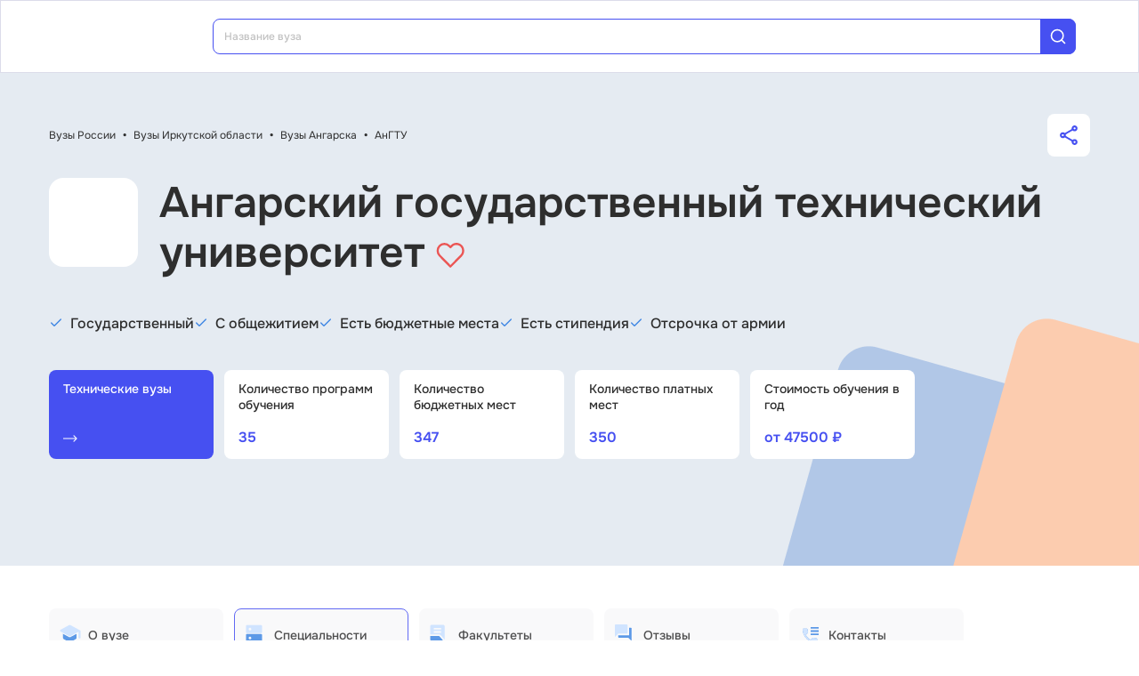

--- FILE ---
content_type: text/html; charset=utf-8
request_url: https://vuz.edunetwork.ru/38/515/v25/specs/
body_size: 37488
content:
<!DOCTYPE html><html lang=ru dir=ltr><head><title>Специальности в АнГТУ 2026: бюджетные места, стоимость обучения, проходные баллы, экзамены</title><meta name="yandex-verification" content="4ecf30ba0913113d" data-qmeta="yandexVerification"><meta name="google-site-verification" content="Xzk-kFTUwY8sGJqJwFgtsnv3JMd4E9N1yF1zx74Os90" data-qmeta="googleSiteVerification"><meta name="description" content="Специальности в Ангарский государственный технический университет (АнГТУ): бюджетные и коммерческие места, проходной балл ЕГЭ, стоимость обучения. Информация о поступлении на первое, второе высшее и в магистратуру." data-qmeta="description"><meta name="keywords" content="Ангарский государственный технический университет АнГТУ специальности бакалавриат проходной балл ЕГЭ стоимость обучения" data-qmeta="keywords"><meta property="og:title" content="Специальности в АнГТУ 2026: бюджетные места, стоимость обучения, проходные баллы, экзамены" data-qmeta="ogTitle"><meta name="og:description" content="Специальности в Ангарский государственный технический университет (АнГТУ): бюджетные и коммерческие места, проходной балл ЕГЭ, стоимость обучения. Информация о поступлении на первое, второе высшее и в магистратуру." data-qmeta="ogDescription"><meta name="og:image" content="https://vuz.edunetwork.ru/favicon.ico" data-qmeta="ogImage"><meta property="og:type" content="website" data-qmeta="ogType"><meta property="og:site_name" content="Едунетворк – вузы и колледжи" data-qmeta="ogSiteName"><meta property="og:url" content="https://vuz.edunetwork.ru/38/515/v25/specs/" data-qmeta="ogUrl"><meta property="og:site" content="https://vuz.edunetwork.ru/38/515/v25/specs/" data-qmeta="ogSite"><link rel="canonical" href="https://vuz.edunetwork.ru/38/515/v25/specs/" data-qmeta="canonical"><script type="application/ld+json" data-qmeta="soBreadcrumbs">{"@context":"https://schema.org","@type":"BreadcrumbList","itemListElement":[{"@type":"ListItem","position":1,"name":"Вузы России","item":"https://vuz.edunetwork.ru/"},{"@type":"ListItem","position":2,"name":"Вузы Иркутской области","item":"https://vuz.edunetwork.ru/38/"},{"@type":"ListItem","position":3,"name":"Вузы Ангарска","item":"https://vuz.edunetwork.ru/38/515/"},{"@type":"ListItem","position":4,"name":"АнГТУ","item":"https://vuz.edunetwork.ru/38/515/v25/"},{"@type":"ListItem","position":5,"name":"Специальности в АнГТУ"}]}</script><script type="application/ld+json" data-qmeta="soPortalOrganization">{"@context":"https://schema.org","@type":"Organization","name":"Edunetwork","url":"https://vuz.edunetwork.ru","logo":"https://vuz.edunetwork.ru/img/logo.svg","contactPoint":{"@type":"ContactPoint","telephone":"+7-800-302-36-20","contactType":"customer service","availableLanguage":["Russian"]}}</script><script type="application/ld+json" data-qmeta="soOrganization">{"@context":"https://schema.org","@type":"EducationalOrganization","name":"Вуз АнГТУ. Ангарский государственный технический университет","url":"/38/515/v25/","logo":"https://storage.edunetwork.ru/vuz/23/logo/logo.png","address":{"@type":"PostalAddress","streetAddress":"ул. Чайковского, д. 60, корпус АнГТУ №1, каб. 104","addressLocality":"Ангарск","addressRegion":"38","postalCode":"665835","addressCountry":"RU"},"contactPoint":[{"@type":"ContactPoint","telephone":"+7(3955)673417","contactType":"customer service","availableLanguage":["Russian"]},{"@type":"ContactPoint","telephone":"+7(3955)563095","contactType":"customer service","availableLanguage":["Russian"]}],"email":"priem@angtu.ru","sameAs":["https://vk.com/edunetwork","https://www.youtube.com/channel/UCZVYtYxng58TUKOCUm5xbzQ/featured","https://dzen.ru/edunetwork","https://t.me/edunetworkru"],"description":"Специальности в Ангарский государственный технический университет (АнГТУ): бюджетные и коммерческие места, проходной балл ЕГЭ, стоимость обучения. Информация о поступлении на первое, второе высшее и в магистратуру."}</script><script type="text/javascript" defer data-qmeta="yandexMetrika">(function(m,e,t,r,i,k,a){m[i]=m[i]||function(){(m[i].a=m[i].a||[]).push(arguments)};m[i].l=1*new Date();for(var j=0;j<document.scripts.length;j++){if(document.scripts[j].src===r){return}}k=e.createElement(t),a=e.getElementsByTagName(t)[0],k.async=1,k.src=r,a.parentNode.insertBefore(k,a)})(window,document,"script","https://mc.yandex.ru/metrika/tag.js","ym");ym(1493507,"init",{clickmap:true,trackLinks:true,accurateTrackBounce:true,webvisor:true});</script><script type="text/javascript" defer data-qmeta="googleTagManager">(function(w,d,s,l,i){w[l]=w[l]||[];w[l].push({"gtm.start":new Date().getTime(),event:"gtm.js"});var f=d.getElementsByTagName(s)[0],j=d.createElement(s),dl=l!="dataLayer"?"&l="+l:"";j.async=true;j.src="https://www.googletagmanager.com/gtm.js?id="+i+dl;f.parentNode.insertBefore(j,f)})(window,document,"script","dataLayer","GTM-T2WP5BF");</script><script type="text/javascript" defer data-qmeta="topMail">var _tmr = window._tmr || (window._tmr = []);_tmr.push({id: "3638565", type: "pageView", start: (new Date()).getTime()});(function (d, w, id) {if (d.getElementById(id)) return;var ts = d.createElement("script"); ts.type = "text/javascript"; ts.async = true; ts.id = id;ts.src = "https://top-fwz1.mail.ru/js/code.js";var f = function () {var s = d.getElementsByTagName("script")[0]; s.parentNode.insertBefore(ts, s);};if (w.opera == "[object Opera]") { d.addEventListener("DOMContentLoaded", f, false); } else { f(); }})(document, window, "tmr-code");</script><script type="text/javascript" defer data-qmeta="varioqub">
    (function(e, x, pe, r, i, me, nt){
    e[i]=e[i]||function(){(e[i].a=e[i].a||[]).push(arguments)},
    me=x.createElement(pe),me.async=1,me.src=r,nt=x.getElementsByTagName(pe)[0],me.addEventListener('error',function(){function cb(t){t=t[t.length-1],'function'==typeof t&&t({flags:{}})};Array.isArray(e[i].a)&&e[i].a.forEach(cb);e[i]=function(){cb(arguments)}}),nt.parentNode.insertBefore(me,nt)})
    (window, document, 'script', 'https://abt.s3.yandex.net/expjs/latest/exp.js', 'ymab');
    ymab('metrika.1493507', 'init'/*, {clientFeatures}, {callback}*/);
  </script><base href=/ ><meta charset=utf-8><meta name=format-detection content="telephone=no"><meta name=msapplication-tap-highlight content=no><meta name=viewport content="user-scalable=no,initial-scale=1,maximum-scale=1,minimum-scale=1,width=device-width"><link rel=apple-touch-icon sizes=180x180 href=/apple-touch-icon.png><link rel=icon type=image/png sizes=32x32 href=/favicon-32x32.png><link rel=icon type=image/png sizes=16x16 href=/favicon-16x16.png><link rel=manifest href=/site.webmanifest><link rel=mask-icon href=/safari-pinned-tab.svg color=#5bbad5><meta name=apple-mobile-web-app-title content=Edunetwork><meta name=application-name content=Edunetwork><meta name=msapplication-TileColor content=#da532c><meta name=theme-color content=#ffffff> <link rel="stylesheet" href="/css/vendor.34bc4b16.css"><link rel="stylesheet" href="/css/app.9ef9ac64.css"><link rel="stylesheet" href="/css/118.327e50dc.css"><link rel="stylesheet" href="/css/chunk-common.f3eebb63.css"></head><body class="desktop no-touch body--light" data-server-rendered><noscript data-qmeta="topMail"><div><img src="https://top-fwz1.mail.ru/counter?id=3638565;js=na" style="position:absolute;left:-9999px;" alt="Top.Mail.Ru" /></div></noscript><script id="qmeta-init">window.__Q_META__={"title":"Специальности в АнГТУ 2026: бюджетные места, стоимость обучения, проходные баллы, экзамены","meta":{"yandexVerification":{"name":"yandex-verification","content":"4ecf30ba0913113d"},"googleSiteVerification":{"name":"google-site-verification","content":"Xzk-kFTUwY8sGJqJwFgtsnv3JMd4E9N1yF1zx74Os90"},"description":{"name":"description","content":"Специальности в Ангарский государственный технический университет (АнГТУ): бюджетные и коммерческие места, проходной балл ЕГЭ, стоимость обучения. Информация о поступлении на первое, второе высшее и в магистратуру."},"keywords":{"name":"keywords","content":"Ангарский государственный технический университет АнГТУ специальности бакалавриат проходной балл ЕГЭ стоимость обучения"},"ogTitle":{"property":"og:title","content":"Специальности в АнГТУ 2026: бюджетные места, стоимость обучения, проходные баллы, экзамены"},"ogDescription":{"name":"og:description","content":"Специальности в Ангарский государственный технический университет (АнГТУ): бюджетные и коммерческие места, проходной балл ЕГЭ, стоимость обучения. Информация о поступлении на первое, второе высшее и в магистратуру."},"ogImage":{"name":"og:image","content":"https://vuz.edunetwork.ru/favicon.ico"},"ogType":{"property":"og:type","content":"website"},"ogSiteName":{"property":"og:site_name","content":"Едунетворк – вузы и колледжи"},"ogUrl":{"property":"og:url","content":"https://vuz.edunetwork.ru/38/515/v25/specs/"},"ogSite":{"property":"og:site","content":"https://vuz.edunetwork.ru/38/515/v25/specs/"}},"link":{"canonical":{"rel":"canonical","href":"https://vuz.edunetwork.ru/38/515/v25/specs/"}},"htmlAttr":{},"bodyAttr":{},"script":{"soBreadcrumbs":{"type":"application/ld+json","innerHTML":"{\"@context\":\"https://schema.org\",\"@type\":\"BreadcrumbList\",\"itemListElement\":[{\"@type\":\"ListItem\",\"position\":1,\"name\":\"Вузы России\",\"item\":\"https://vuz.edunetwork.ru/\"},{\"@type\":\"ListItem\",\"position\":2,\"name\":\"Вузы Иркутской области\",\"item\":\"https://vuz.edunetwork.ru/38/\"},{\"@type\":\"ListItem\",\"position\":3,\"name\":\"Вузы Ангарска\",\"item\":\"https://vuz.edunetwork.ru/38/515/\"},{\"@type\":\"ListItem\",\"position\":4,\"name\":\"АнГТУ\",\"item\":\"https://vuz.edunetwork.ru/38/515/v25/\"},{\"@type\":\"ListItem\",\"position\":5,\"name\":\"Специальности в АнГТУ\"}]}"},"soPortalOrganization":{"type":"application/ld+json","innerHTML":"{\"@context\":\"https://schema.org\",\"@type\":\"Organization\",\"name\":\"Edunetwork\",\"url\":\"https://vuz.edunetwork.ru\",\"logo\":\"https://vuz.edunetwork.ru/img/logo.svg\",\"contactPoint\":{\"@type\":\"ContactPoint\",\"telephone\":\"+7-800-302-36-20\",\"contactType\":\"customer service\",\"availableLanguage\":[\"Russian\"]}}"},"soOrganization":{"type":"application/ld+json","innerHTML":"{\"@context\":\"https://schema.org\",\"@type\":\"EducationalOrganization\",\"name\":\"Вуз АнГТУ. Ангарский государственный технический университет\",\"url\":\"/38/515/v25/\",\"logo\":\"https://storage.edunetwork.ru/vuz/23/logo/logo.png\",\"address\":{\"@type\":\"PostalAddress\",\"streetAddress\":\"ул. Чайковского, д. 60, корпус АнГТУ №1, каб. 104\",\"addressLocality\":\"Ангарск\",\"addressRegion\":\"38\",\"postalCode\":\"665835\",\"addressCountry\":\"RU\"},\"contactPoint\":[{\"@type\":\"ContactPoint\",\"telephone\":\"+7(3955)673417\",\"contactType\":\"customer service\",\"availableLanguage\":[\"Russian\"]},{\"@type\":\"ContactPoint\",\"telephone\":\"+7(3955)563095\",\"contactType\":\"customer service\",\"availableLanguage\":[\"Russian\"]}],\"email\":\"priem@angtu.ru\",\"sameAs\":[\"https://vk.com/edunetwork\",\"https://www.youtube.com/channel/UCZVYtYxng58TUKOCUm5xbzQ/featured\",\"https://dzen.ru/edunetwork\",\"https://t.me/edunetworkru\"],\"description\":\"Специальности в Ангарский государственный технический университет (АнГТУ): бюджетные и коммерческие места, проходной балл ЕГЭ, стоимость обучения. Информация о поступлении на первое, второе высшее и в магистратуру.\"}"},"yandexMetrika":{"type":"text/javascript","innerHTML":"(function(m,e,t,r,i,k,a){m[i]=m[i]||function(){(m[i].a=m[i].a||[]).push(arguments)};m[i].l=1*new Date();for(var j=0;j<document.scripts.length;j++){if(document.scripts[j].src===r){return}}k=e.createElement(t),a=e.getElementsByTagName(t)[0],k.async=1,k.src=r,a.parentNode.insertBefore(k,a)})(window,document,\"script\",\"https://mc.yandex.ru/metrika/tag.js\",\"ym\");ym(1493507,\"init\",{clickmap:true,trackLinks:true,accurateTrackBounce:true,webvisor:true});","defer":true},"googleTagManager":{"type":"text/javascript","innerHTML":"(function(w,d,s,l,i){w[l]=w[l]||[];w[l].push({\"gtm.start\":new Date().getTime(),event:\"gtm.js\"});var f=d.getElementsByTagName(s)[0],j=d.createElement(s),dl=l!=\"dataLayer\"?\"&l=\"+l:\"\";j.async=true;j.src=\"https://www.googletagmanager.com/gtm.js?id=\"+i+dl;f.parentNode.insertBefore(j,f)})(window,document,\"script\",\"dataLayer\",\"GTM-T2WP5BF\");","defer":true},"topMail":{"type":"text/javascript","innerHTML":"var _tmr = window._tmr || (window._tmr = []);_tmr.push({id: \"3638565\", type: \"pageView\", start: (new Date()).getTime()});(function (d, w, id) {if (d.getElementById(id)) return;var ts = d.createElement(\"script\"); ts.type = \"text/javascript\"; ts.async = true; ts.id = id;ts.src = \"https://top-fwz1.mail.ru/js/code.js\";var f = function () {var s = d.getElementsByTagName(\"script\")[0]; s.parentNode.insertBefore(ts, s);};if (w.opera == \"[object Opera]\") { d.addEventListener(\"DOMContentLoaded\", f, false); } else { f(); }})(document, window, \"tmr-code\");","defer":true},"varioqub":{"type":"text/javascript","innerHTML":"\n    (function(e, x, pe, r, i, me, nt){\n    e[i]=e[i]||function(){(e[i].a=e[i].a||[]).push(arguments)},\n    me=x.createElement(pe),me.async=1,me.src=r,nt=x.getElementsByTagName(pe)[0],me.addEventListener('error',function(){function cb(t){t=t[t.length-1],'function'==typeof t&&t({flags:{}})};Array.isArray(e[i].a)&&e[i].a.forEach(cb);e[i]=function(){cb(arguments)}}),nt.parentNode.insertBefore(me,nt)})\n    (window, document, 'script', 'https://abt.s3.yandex.net/expjs/latest/exp.js', 'ymab');\n    ymab('metrika.1493507', 'init'/*, {clientFeatures}, {callback}*/);\n  ","defer":true}}}</script> <div id=q-app><!--[--><div class="q-layout q-layout--standard s-layout" style="min-height:0px;" tabindex="-1"><!----><!----><header class="q-header q-layout__section--marginal fixed-top m-header" style=""><div class="container"><div class="q-toolbar row no-wrap items-center m-header__toolbar" role="toolbar"><a href="https://edunetwork.ru" title="Edunetwork" class="m-header__logo"><div class="q-img q-img--menu" style="width:41px;" role="img" aria-label="Edunetwork-logo"><div style="padding-bottom:56.24929688378895%;"></div><div class="q-img__content absolute-full q-anchor--skip"></div></div></a><button class="q-btn q-btn-item non-selectable no-outline q-btn--flat q-btn--rectangle text-dark q-btn--actionable q-focusable q-hoverable q-btn--no-uppercase m-header__city-select gt-md a-ml-8 m-header--btn" style="" tabindex="0" type="button"><span class="q-focus-helper"></span><span class="q-btn__content text-center col items-center q-anchor--skip justify-center row no-wrap text-no-wrap"><span class="text-medium-s ellipsis">Выберите город</span><i class="q-icon notranslate material-symbols-outlined a-ml-8" style="" aria-hidden="true" role="presentation">expand_more</i></span></button><div class="a-header-org-search m-header__search"><div class="a-header-org-search__wrap"><label class="q-field row no-wrap items-start q-field--filled q-select q-field--auto-height q-select--with-input q-select--without-chips q-select--single a-header-org-search__search" style=""><!----><div class="q-field__inner relative-position col self-stretch"><div class="q-field__control relative-position row no-wrap bg-blue-gray text-stroke" tabindex="-1"><div class="q-field__control-container col relative-position row no-wrap q-anchor--skip"><div class="q-field__native row items-center"><input class="q-field__input q-placeholder col text-medium-xs" style="" value type="search" tabindex="0" role="combobox" aria-readonly="false" aria-autocomplete="list" aria-expanded="false" aria-controls="null_lb" placeholder="Название вуза"></div><!----></div><div class="q-field__append q-field__marginal row no-wrap items-center"><div class="a-header-org-search__append"><i class="q-icon" style="font-size:1.3rem;" aria-hidden="true" role="presentation"><svg viewBox="0 0 20 20"><use xlink:href="/icons/edu.svg?20251121-2125#search_1"></use></svg></i></div></div><!----><!----></div><!----></div><!----></label></div></div><div class="m-header__subdomains row gt-md"><a class="q-btn q-btn-item non-selectable no-outline q-btn--flat q-btn--rectangle q-btn--square text-white q-btn--actionable q-focusable q-hoverable q-btn--no-uppercase q-btn--square a-header-subdomain a-header-subdomain--active text-medium-s col a-mr-8" style="" tabindex="0"><span class="q-focus-helper"></span><span class="q-btn__content text-center col items-center q-anchor--skip justify-center row"><span class="block">Вузы</span></span></a><a class="q-btn q-btn-item non-selectable no-outline q-btn--flat q-btn--rectangle q-btn--square text-dark q-btn--actionable q-focusable q-hoverable q-btn--no-uppercase q-btn--square a-header-subdomain text-medium-s col" style="" tabindex="0" href="https://college.edunetwork.ru"><span class="q-focus-helper"></span><span class="q-btn__content text-center col items-center q-anchor--skip justify-center row"><span class="block">Колледжи</span></span></a></div><!----><button class="q-btn q-btn-item non-selectable no-outline q-btn--outline q-btn--rectangle text-primary q-btn--actionable q-focusable q-hoverable a-button text-medium-m m-header__login m-header__login--unauthorized a-button--sm gt-md m-header__login m-header__login--unauthorized a-button--sm gt-md" style="--0dd27626:unset;" tabindex="0" type="button"><span class="q-focus-helper"></span><span class="q-btn__content text-center col items-center q-anchor--skip justify-center row"><span class="block">Войти</span><!--[--><!--]--></span></button><!----><ul class="a-header-menu-list text-medium-s m-header__menu gt-md"><!--[--><li><a href="/100/" class=""><!--[-->Топ-100 Вузов<!--]--></a></li><li><a href="https://edunetwork.ru/test/prof/"><!--[-->Профтест<!--]--></a></li><li><a href="/38/515/ege/" class=""><!--[-->Калькулятор ЕГЭ/ОГЭ<!--]--></a></li><li><a href="https://edunetwork.ru/professions/"><!--[-->Каталог профессий<!--]--></a></li><li><a href="/abiturientam/" class=""><!--[-->Для абитуриентов<!--]--></a></li><li><a href="https://edunetwork.ru/blog/"><!--[-->Блог<!--]--></a></li><!--]--></ul></div></div><!----></header><div class="q-drawer-container"><aside class="q-drawer q-drawer--right q-layout--prevent-focus q-drawer--standard fixed" style="width:0px;transform:translateX(0px);top:128px;"><div class="q-drawer__content fit scroll column m-burger"><div class="q-scrollarea m-burger__scroll"><div class="q-scrollarea__container scroll relative-position fit hide-scrollbar"><div class="q-scrollarea__content absolute" style=""><!----><div class="container"><div class="q-list a-burger-item text-medium-s"><div class="q-item q-item-type row no-wrap q-item--clickable q-link cursor-pointer q-focusable q-hoverable a-menu-item text-dark" style="" role="listitem" tabindex="0"><div class="q-focus-helper" tabindex="-1"></div><div class="q-item__section column q-item__section--side justify-center q-item__section--avatar a-menu-item__icon"><i class="q-icon" style="font-size:1.375rem;" aria-hidden="true" role="presentation"><svg viewBox="0 0 23 22"><use xlink:href="/icons/edu.svg?20251121-2125#map_pin"></use></svg></i></div><div class="q-item__section column q-item__section--main justify-center"><div style="" class="q-item__label">Выберите город</div></div></div><!--[--><!--]--></div><div class="q-list a-burger-item text-medium-s m-burger__item"><div class="q-item q-item-type row no-wrap q-item--clickable q-link cursor-pointer q-focusable q-hoverable a-menu-item text-dark m-burger__item m-burger__item" style="" role="listitem" tabindex="0"><div class="q-focus-helper" tabindex="-1"></div><div class="q-item__section column q-item__section--side justify-center q-item__section--avatar a-menu-item__icon"><i class="q-icon" style="font-size:1.375rem;" aria-hidden="true" role="presentation"><svg viewBox="0 0 22 22"><use xlink:href="/icons/edu.svg?20251121-2125#account_circle"></use></svg></i></div><div class="q-item__section column q-item__section--main justify-center"><div style="" class="q-item__label">Войти в профиль</div></div></div><!--[--><!--]--></div><!----><a href="/favorites/org/" class=""><!--[--><div class="q-list a-burger-item text-medium-s m-burger__item"><div class="q-item q-item-type row no-wrap q-item--clickable q-link cursor-pointer q-focusable q-hoverable a-menu-item text-dark m-burger__item m-burger__item" style="" role="listitem" tabindex="0"><div class="q-focus-helper" tabindex="-1"></div><div class="q-item__section column q-item__section--side justify-center q-item__section--avatar a-menu-item__icon"><i class="q-icon" style="font-size:1.375rem;" aria-hidden="true" role="presentation"><svg viewBox="0 0 20 20"><use xlink:href="/icons/edu.svg?20251121-2125#favorite"></use></svg></i></div><div class="q-item__section column q-item__section--main justify-center"><div style="" class="q-item__label">Избранное</div></div></div><!--[--><!--]--></div><!--]--></a><a href="/100/" class=""><!--[--><div class="q-list a-burger-item text-medium-s m-burger__item"><div class="q-item q-item-type row no-wrap q-item--clickable q-link cursor-pointer q-focusable q-hoverable a-menu-item text-dark m-burger__item m-burger__item" style="" role="listitem" tabindex="0"><div class="q-focus-helper" tabindex="-1"></div><div class="q-item__section column q-item__section--side justify-center q-item__section--avatar a-menu-item__icon"><i class="q-icon" style="font-size:1.375rem;" aria-hidden="true" role="presentation"><svg viewBox="0 0 20 20"><use xlink:href="/icons/edu.svg?20251121-2125#chart_zoom"></use></svg></i></div><div class="q-item__section column q-item__section--main justify-center"><div style="" class="q-item__label">ТОП-100 Вузов</div></div></div><!--[--><!--]--></div><!--]--></a><div class="q-expansion-item q-item-type q-expansion-item--collapsed q-expansion-item--standard a-burger-expansion-item"><div class="q-expansion-item__container relative-position"><div class="q-item q-item-type row no-wrap q-item--clickable q-link cursor-pointer q-focusable q-hoverable a-burger-expansion-item__header" style="" role="button" tabindex="0" aria-expanded="false" aria-label="Расширять"><div class="q-focus-helper" tabindex="-1"></div><h6 class="a-burger-expansion-item__title"> Сервисы для абитуриентов </h6><div class="q-item__section column q-item__section--side justify-center q-focusable relative-position cursor-pointer a-burger-expansion-item__expansion-icon"><i class="q-icon notranslate material-symbols-outlined q-expansion-item__toggle-icon" style="" aria-hidden="true" role="presentation">keyboard_arrow_down</i></div></div><div class="q-expansion-item__content relative-position" style="display:none;"><!--[--><a href="/dist/" class=""><!--[--><div class="q-list a-burger-item text-medium-s"><div class="q-item q-item-type row no-wrap q-item--clickable q-link cursor-pointer q-focusable q-hoverable a-menu-item text-dark" style="" role="listitem" tabindex="0"><div class="q-focus-helper" tabindex="-1"></div><div class="q-item__section column q-item__section--side justify-center q-item__section--avatar a-menu-item__icon"><i class="q-icon notranslate material-symbols-outlined" style="font-size:;" aria-hidden="true" role="presentation">language</i></div><div class="q-item__section column q-item__section--main justify-center"><div style="" class="q-item__label">Образование дистанционно</div></div></div><!--[--><!--]--></div><!--]--></a><a href="/favorites/spec/" class=""><!--[--><div class="q-list a-burger-item text-medium-s"><div class="q-item q-item-type row no-wrap q-item--clickable q-link cursor-pointer q-focusable q-hoverable a-menu-item text-dark" style="" role="listitem" tabindex="0"><div class="q-focus-helper" tabindex="-1"></div><div class="q-item__section column q-item__section--side justify-center q-item__section--avatar a-menu-item__icon"><i class="q-icon" style="font-size:1.375rem;" aria-hidden="true" role="presentation"><svg viewBox="0 0 22 22"><use xlink:href="/icons/edu.svg?20251121-2125#book"></use></svg></i></div><div class="q-item__section column q-item__section--main justify-center"><div style="" class="q-item__label">Мои специальности</div></div></div><!--[--><!--]--></div><!--]--></a><a href="https://edunetwork.ru/professions/"><!--[--><div class="q-list a-burger-item text-medium-s"><div class="q-item q-item-type row no-wrap q-item--clickable q-link cursor-pointer q-focusable q-hoverable a-menu-item text-dark" style="" role="listitem" tabindex="0"><div class="q-focus-helper" tabindex="-1"></div><div class="q-item__section column q-item__section--side justify-center q-item__section--avatar a-menu-item__icon"><i class="q-icon" style="font-size:1.375rem;" aria-hidden="true" role="presentation"><svg viewBox="0 0 20 21"><use xlink:href="/icons/edu.svg?20251121-2125#paper"></use></svg></i></div><div class="q-item__section column q-item__section--main justify-center"><div style="" class="q-item__label">Каталог профессий</div></div></div><!--[--><!--]--></div><!--]--></a><a href="/checkVuz/" class=""><!--[--><div class="q-list a-burger-item text-medium-s"><div class="q-item q-item-type row no-wrap q-item--clickable q-link cursor-pointer q-focusable q-hoverable a-menu-item text-dark" style="" role="listitem" tabindex="0"><div class="q-focus-helper" tabindex="-1"></div><div class="q-item__section column q-item__section--side justify-center q-item__section--avatar a-menu-item__icon"><i class="q-icon" style="font-size:1.375rem;" aria-hidden="true" role="presentation"><svg viewBox="0 0 20 21"><use xlink:href="/icons/edu.svg?20251121-2125#search_in_rectangle"></use></svg></i></div><div class="q-item__section column q-item__section--main justify-center"><div style="" class="q-item__label">Проверить вуз</div></div></div><!--[--><!--]--></div><!--]--></a><a href="https://edunetwork.ru/test/prof/"><!--[--><div class="q-list a-burger-item text-medium-s"><div class="q-item q-item-type row no-wrap q-item--clickable q-link cursor-pointer q-focusable q-hoverable a-menu-item text-dark" style="" role="listitem" tabindex="0"><div class="q-focus-helper" tabindex="-1"></div><div class="q-item__section column q-item__section--side justify-center q-item__section--avatar a-menu-item__icon"><i class="q-icon" style="font-size:1.375rem;" aria-hidden="true" role="presentation"><svg viewBox="0 0 20 21"><use xlink:href="/icons/edu.svg?20251121-2125#quiz_cards"></use></svg></i></div><div class="q-item__section column q-item__section--main justify-center"><div style="" class="q-item__label">Профтест</div></div></div><!--[--><!--]--></div><!--]--></a><a href="https://edunetwork.ru/blog/"><!--[--><div class="q-list a-burger-item text-medium-s"><div class="q-item q-item-type row no-wrap q-item--clickable q-link cursor-pointer q-focusable q-hoverable a-menu-item text-dark" style="" role="listitem" tabindex="0"><div class="q-focus-helper" tabindex="-1"></div><div class="q-item__section column q-item__section--side justify-center q-item__section--avatar a-menu-item__icon"><i class="q-icon" style="font-size:1.375rem;" aria-hidden="true" role="presentation"><svg viewBox="0 0 20 20"><use xlink:href="/icons/edu.svg?20251121-2125#post_add"></use></svg></i></div><div class="q-item__section column q-item__section--main justify-center"><div style="" class="q-item__label">Блог</div></div></div><!--[--><!--]--></div><!--]--></a><!--]--></div></div></div><div class="q-tabs row no-wrap items-center q-tabs--not-scrollable q-tabs--vertical q-tabs__arrows--inside q-tabs--mobile-without-arrows text-medium-m a-switcher a-my-24" role="tablist"><!----><div class="q-tabs__content scroll--mobile row no-wrap items-center self-stretch hide-scrollbar relative-position q-tabs__content--align-justify"><!--[--><div class="q-tab relative-position self-stretch flex flex-center text-center q-tab--inactive q-tab--no-caps q-focusable q-hoverable cursor-pointer text-medium-m" tabindex="0" role="tab" aria-selected="false"><div class="q-focus-helper" tabindex="-1"></div><div class="q-tab__content self-stretch flex-center relative-position q-anchor--skip non-selectable column"><div class="q-tab__label">Вузы</div></div><div class="q-tab__indicator absolute-right"></div></div><div class="q-tab relative-position self-stretch flex flex-center text-center q-tab--inactive q-tab--no-caps q-focusable q-hoverable cursor-pointer text-medium-m" tabindex="0" role="tab" aria-selected="false"><div class="q-focus-helper" tabindex="-1"></div><div class="q-tab__content self-stretch flex-center relative-position q-anchor--skip non-selectable column"><div class="q-tab__label">Колледжи</div></div><div class="q-tab__indicator absolute-right"></div></div><!--]--></div><i class="q-icon notranslate material-symbols-outlined q-tabs__arrow q-tabs__arrow--left absolute q-tab__icon" style="" aria-hidden="true" role="presentation">keyboard_arrow_up</i><i class="q-icon notranslate material-symbols-outlined q-tabs__arrow q-tabs__arrow--right absolute q-tab__icon q-tabs__arrow--faded" style="" aria-hidden="true" role="presentation">keyboard_arrow_down</i></div></div></div><!----></div><!----><div class="q-scrollarea__bar q-scrollarea__bar--v absolute-right q-scrollarea__bar--invisible" style="" aria-hidden="true"></div><div class="q-scrollarea__bar q-scrollarea__bar--h absolute-bottom q-scrollarea__bar--invisible" style="" aria-hidden="true"></div><div class="q-scrollarea__thumb q-scrollarea__thumb--v absolute-right q-scrollarea__thumb--invisible" style="top:0px;height:0px;" aria-hidden="true"></div><div class="q-scrollarea__thumb q-scrollarea__thumb--h absolute-bottom q-scrollarea__thumb--invisible" style="left:0px;width:0px;" aria-hidden="true"></div></div></div></aside></div><!--[--><!--[--><div class="s-org-banner s-org-banner--no-image gt-xs"><div class="s-org-banner__bg-wrapper"><div class="container"><div class="a-py-48"><div class="m-org-breadcrumbs"><div class="text-regular-xs m-org-breadcrumbs__breadcrumbs"><!--[--><!--[--><a href="/" class="router-link-active text-regular-xs">Вузы России</a><span class="a-px-8 text-bold">•</span><!--]--><!--[--><a href="/38/" class="text-regular-xs">Вузы Иркутской области</a><span class="a-px-8 text-bold">•</span><!--]--><!--[--><a href="/38/515/" class="text-regular-xs">Вузы Ангарска</a><span class="a-px-8 text-bold">•</span><!--]--><!--[--><a href="/38/515/v25/" class="router-link-active text-regular-xs">АнГТУ</a><!----><!--]--><!--]--></div><button class="q-btn q-btn-item non-selectable no-outline q-btn--flat q-btn--rectangle q-btn--actionable q-focusable q-hoverable a-share-button flex flex-center a-ml-24" style="" tabindex="0" type="button"><span class="q-focus-helper"></span><span class="q-btn__content text-center col items-center q-anchor--skip justify-center row"><i class="q-icon gt-xs" style="font-size:1.375rem;" aria-hidden="true" role="presentation"><svg viewBox="0 0 18 20"><use xlink:href="/icons/edu.svg?20251121-2125#share"></use></svg></i><i class="q-icon xs" style="font-size:1rem;" aria-hidden="true" role="presentation"><svg viewBox="0 0 18 20"><use xlink:href="/icons/edu.svg?20251121-2125#share"></use></svg></i><!----></span></button></div><div class="m-org-h1 a-pt-24" id="23"><div class="a-pa-12 flex flex-center m-org-h1__logo gt-sm"><div class="q-img q-img--menu m-org-h1__logo-img" style="" role="img"><div style="padding-bottom:56.24929688378895%;"></div><div class="q-img__content absolute-full q-anchor--skip"></div></div></div><div class="text-h1 m-org-h1__title">Ангарский государственный технический университет <a class="cursor-pointer"><i class="q-icon" style="font-size:2rem;" aria-hidden="true" role="presentation"><svg viewBox="0 0 35 32"><use xlink:href="/icons/edu.svg?20251121-2125#heart_empty"></use></svg></i></a></div></div><div class="m-org-tags a-mt-24 md:a-mt-40 lg:a-mt-56"><!--[--><div class="a-org-tag col-xs-12 col-sm-shrink"><i class="q-icon a-pb-4" style="font-size:1rem;" aria-hidden="true" role="presentation"><svg viewBox="0 0 16 16"><use xlink:href="/icons/edu.svg?20251121-2125#check"></use></svg></i><span class="text-medium-m a-ml-8">Государственный</span></div><div class="a-org-tag col-xs-12 col-sm-shrink"><i class="q-icon a-pb-4" style="font-size:1rem;" aria-hidden="true" role="presentation"><svg viewBox="0 0 16 16"><use xlink:href="/icons/edu.svg?20251121-2125#check"></use></svg></i><span class="text-medium-m a-ml-8">С общежитием</span></div><div class="a-org-tag col-xs-12 col-sm-shrink"><i class="q-icon a-pb-4" style="font-size:1rem;" aria-hidden="true" role="presentation"><svg viewBox="0 0 16 16"><use xlink:href="/icons/edu.svg?20251121-2125#check"></use></svg></i><span class="text-medium-m a-ml-8">Есть бюджетные места</span></div><div class="a-org-tag col-xs-12 col-sm-shrink"><i class="q-icon a-pb-4" style="font-size:1rem;" aria-hidden="true" role="presentation"><svg viewBox="0 0 16 16"><use xlink:href="/icons/edu.svg?20251121-2125#check"></use></svg></i><span class="text-medium-m a-ml-8">Есть стипендия</span></div><div class="a-org-tag col-xs-12 col-sm-shrink"><i class="q-icon a-pb-4" style="font-size:1rem;" aria-hidden="true" role="presentation"><svg viewBox="0 0 16 16"><use xlink:href="/icons/edu.svg?20251121-2125#check"></use></svg></i><span class="text-medium-m a-ml-8">Отсрочка от армии</span></div><!--]--></div><!----><div class="a-mt-24 md:a-mt-40 lg:a-mt-56 u-grid a-gap-12 a-gc-2 sm:a-gc-4 md:a-gc-6"><!----><a href="/38/515/d1/" class="a-org-tile a-org-tile--link a-gs-2 sm:a-gs-2 md:a-gs-1"><div class="a-org-tile__label text-medium-s">Технические вузы</div><!----><div><i class="q-icon" style="font-size:1rem;" aria-hidden="true" role="presentation"><svg viewBox="0 0 19 10"><use xlink:href="/icons/edu.svg?20251121-2125#arrow_link"></use></svg></i></div></a><div class="lt-md a-gs-2 sm:a-gs-4 a-h-8"></div><div class="a-org-tile a-gs-1"><div class="a-org-tile__label text-medium-s">Количество программ обучения</div><div class="a-org-tile__value text-semibold-m text-blue-button">35</div><!----></div><div class="a-org-tile a-gs-1"><div class="a-org-tile__label text-medium-s">Количество бюджетных мест</div><div class="a-org-tile__value text-semibold-m text-blue-button">347</div><!----></div><div class="a-org-tile a-gs-1"><div class="a-org-tile__label text-medium-s">Количество платных мест</div><div class="a-org-tile__value text-semibold-m text-blue-button">350</div><!----></div><div class="a-org-tile a-gs-1"><div class="a-org-tile__label text-medium-s">Стоимость обучения в год</div><div class="a-org-tile__value text-semibold-m text-blue-button">от 47500 ₽</div><!----></div></div><!----></div></div></div></div><div class="gt-xs a-mt-20" style="height:0.25rem;"></div><div class="s-org-tabs a-mt-24"><div class="container-xswide"><div class="q-tabs row no-wrap items-center q-tabs--not-scrollable q-tabs--horizontal q-tabs__arrows--inside q-tabs--mobile-without-arrows m-org-tabs" role="tablist"><!----><div class="q-tabs__content scroll--mobile row no-wrap items-center self-stretch hide-scrollbar relative-position q-tabs__content--align-left"><!--[--><a class="q-tab relative-position self-stretch flex flex-center text-center q-tab--inactive q-tab--no-caps q-focusable q-hoverable cursor-pointer q-router-link--active text-semibold-s m-org-tabs__tab" tabindex="0" role="tab" aria-selected="false" href="/38/515/v25/"><div class="q-focus-helper" tabindex="-1"></div><div class="q-tab__content self-stretch flex-center relative-position q-anchor--skip non-selectable row no-wrap q-tab__content--inline m-org-tabs__tab-content"><i class="q-icon q-tab__icon" style="" aria-hidden="true" role="presentation"><svg viewBox="0 0 28 28"><use xlink:href="/icons/edu.svg#orgtab_index"></use></svg></i><div class="q-tab__label">О вузе</div></div><div class="q-tab__indicator absolute-bottom"></div></a><a class="q-tab relative-position self-stretch flex flex-center text-center q-tab--inactive q-tab--no-caps q-focusable q-hoverable cursor-pointer m-org-tabs__tab-active q-router-link--active text-semibold-s m-org-tabs__tab" tabindex="0" role="tab" aria-selected="false" href="/38/515/v25/specs/"><div class="q-focus-helper" tabindex="-1"></div><div class="q-tab__content self-stretch flex-center relative-position q-anchor--skip non-selectable row no-wrap q-tab__content--inline m-org-tabs__tab-content"><i class="q-icon q-tab__icon" style="" aria-hidden="true" role="presentation"><svg viewBox="0 0 28 28"><use xlink:href="/icons/edu.svg#orgtab_specs"></use></svg></i><div class="q-tab__label">Специальности</div></div><div class="q-tab__indicator absolute-bottom"></div></a><a class="q-tab relative-position self-stretch flex flex-center text-center q-tab--inactive q-tab--no-caps q-focusable q-hoverable cursor-pointer text-semibold-s m-org-tabs__tab" tabindex="0" role="tab" aria-selected="false" href="/38/515/v25/faculties/"><div class="q-focus-helper" tabindex="-1"></div><div class="q-tab__content self-stretch flex-center relative-position q-anchor--skip non-selectable row no-wrap q-tab__content--inline m-org-tabs__tab-content"><i class="q-icon q-tab__icon" style="" aria-hidden="true" role="presentation"><svg viewBox="0 0 28 28"><use xlink:href="/icons/edu.svg#orgtab_faculties"></use></svg></i><div class="q-tab__label">Факультеты</div></div><div class="q-tab__indicator absolute-bottom"></div></a><a class="q-tab relative-position self-stretch flex flex-center text-center q-tab--inactive q-tab--no-caps q-focusable q-hoverable cursor-pointer text-semibold-s m-org-tabs__tab" tabindex="0" role="tab" aria-selected="false" href="/38/515/v25/opinions/"><div class="q-focus-helper" tabindex="-1"></div><div class="q-tab__content self-stretch flex-center relative-position q-anchor--skip non-selectable row no-wrap q-tab__content--inline m-org-tabs__tab-content"><i class="q-icon q-tab__icon" style="" aria-hidden="true" role="presentation"><svg viewBox="0 0 28 28"><use xlink:href="/icons/edu.svg#orgtab_reviews"></use></svg></i><div class="q-tab__label">Отзывы</div></div><div class="q-tab__indicator absolute-bottom"></div></a><a class="q-tab relative-position self-stretch flex flex-center text-center q-tab--inactive q-tab--no-caps q-focusable q-hoverable cursor-pointer text-semibold-s m-org-tabs__tab" tabindex="0" role="tab" aria-selected="false" href="/38/515/v25/contacts/"><div class="q-focus-helper" tabindex="-1"></div><div class="q-tab__content self-stretch flex-center relative-position q-anchor--skip non-selectable row no-wrap q-tab__content--inline m-org-tabs__tab-content"><i class="q-icon q-tab__icon" style="" aria-hidden="true" role="presentation"><svg viewBox="0 0 28 28"><use xlink:href="/icons/edu.svg#orgtab_contacts"></use></svg></i><div class="q-tab__label">Контакты</div></div><div class="q-tab__indicator absolute-bottom"></div></a><!--]--></div><i class="q-icon notranslate material-symbols-outlined q-tabs__arrow q-tabs__arrow--left absolute q-tab__icon" style="" aria-hidden="true" role="presentation">chevron_left</i><i class="q-icon notranslate material-symbols-outlined q-tabs__arrow q-tabs__arrow--right absolute q-tab__icon q-tabs__arrow--faded" style="" aria-hidden="true" role="presentation">chevron_right</i></div></div></div><section class="s-main-section gt-xs a-mt-48 a-mb-64"><div class="container"><!--[--><div class="m-quiz-org-card m-quiz-org-card--start"><div class="m-quiz-org-card__head"><h4 class="m-quiz-org-card__title">Пройди опрос для подбора программы обучения, получи бесплатную консультацию и скидку</h4></div><div class="a-simple-quiz"><div class="a-simple-quiz__main"><h5 class="a-simple-quiz__question">Какой уровень образования вас интересует на данный момент?</h5><div class="a-simple-quiz__options a-simple-quiz__options--select a-simple-quiz__options--wide-grid"><label class="q-field row no-wrap items-start q-field--borderless q-select q-field--auto-height q-select--without-input q-select--without-chips q-select--single q-field--float a-select" style=""><!----><div class="q-field__inner relative-position col self-stretch"><div class="q-field__control relative-position row no-wrap" tabindex="-1"><div class="q-field__control-container col relative-position row no-wrap q-anchor--skip"><div class="q-field__native row items-center"><span>Бакалавриат</span><input class="q-select__focus-target" value="Бакалавриат" readonly tabindex="0" role="combobox" aria-readonly="false" aria-autocomplete="none" aria-expanded="false" aria-controls="null_lb"></div><!----></div><div class="q-field__append q-field__marginal row no-wrap items-center"><div style="width:35px;height:35px;" class="a-button-close a-button-close--round a-select__close"><span></span><span></span></div></div><div class="q-field__append q-field__marginal row no-wrap items-center q-anchor--skip"><i class="q-icon notranslate material-symbols-outlined q-select__dropdown-icon" style="" aria-hidden="true" role="presentation">expand_more</i></div><!----></div><!----></div><!----></label></div></div><div class="a-simple-quiz__controls a-mt-24"><div class="a-simple-quiz__buttons"><button class="q-btn q-btn-item non-selectable no-outline q-btn--outline q-btn--rectangle text-primary q-btn--actionable q-focusable q-hoverable a-button text-medium-m a-simple-quiz__prev text-medium-s a-simple-quiz__prev text-medium-s" style="--0dd27626:unset;" tabindex="0" type="button" disabled><span class="q-focus-helper"></span><span class="q-btn__content text-center col items-center q-anchor--skip justify-center row"><i class="q-icon on-left notranslate material-symbols-outlined" style="" aria-hidden="true" role="img">arrow_back_ios</i><span class="block">Назад</span><!--[--><!--]--></span></button><button class="q-btn q-btn-item non-selectable no-outline q-btn--unelevated q-btn--rectangle bg-primary text-white q-btn--actionable q-focusable q-hoverable a-button text-medium-m a-simple-quiz__next text-medium-s a-simple-quiz__next text-medium-s" style="--0dd27626:unset;" tabindex="0" type="button"><span class="q-focus-helper"></span><span class="q-btn__content text-center col items-center q-anchor--skip justify-center row"><span class="block">Далее</span><!--[--><!--]--><i class="q-icon on-right notranslate material-symbols-outlined" style="" aria-hidden="true" role="img">arrow_forward_ios</i></span></button></div><div class="a-simple-quiz__indicator"><span class="text-medium-l"> Шаг 1/5</span></div></div></div></div><!--]--></div><!----></section><div class="xs a-mt-40 a-mb-8"><div class="m-breadcrumbs container-scrollable m-breadcrumbs--standard"><div class="q-breadcrumbs m-breadcrumbs__breadcrumbs text-regular-xs"><div class="flex items-center justify-start q-gutter-sm"><div class="flex items-center text-primary"><a class="q-breadcrumbs__el q-link flex inline items-center relative-position q-link--focusable q-router-link--active m-breadcrumbs__breadcrumbs-el" href="/">Вузы России</a></div><div class="q-breadcrumbs__separator">•</div><div class="flex items-center text-primary"><a class="q-breadcrumbs__el q-link flex inline items-center relative-position q-link--focusable m-breadcrumbs__breadcrumbs-el" href="/38/">Вузы Иркутской области</a></div><div class="q-breadcrumbs__separator">•</div><div class="flex items-center text-primary"><a class="q-breadcrumbs__el q-link flex inline items-center relative-position q-link--focusable m-breadcrumbs__breadcrumbs-el" href="/38/515/">Вузы Ангарска</a></div><div class="q-breadcrumbs__separator">•</div><div class="flex items-center q-breadcrumbs--last"><a class="q-breadcrumbs__el q-link flex inline items-center relative-position q-link--focusable q-router-link--active m-breadcrumbs__breadcrumbs-el" href="/38/515/v25/">АнГТУ</a></div></div></div></div></div><section class="s-main-section"><div class="container"><!--[--><h1>Специальности в АнГТУ</h1><!--]--></div><!----></section><section class="s-main-section s-spec-filter a-mt-36"><div class="container"><!--[--><div class="a-pa-4 s-spec-filter__wrapper"><label class="q-field row no-wrap items-start q-field--borderless q-input a-input--filter s-spec-filter__search a-input a-input--filter s-spec-filter__search" style=""><!----><div class="q-field__inner relative-position col self-stretch"><div class="q-field__control relative-position row no-wrap" tabindex="-1"><div class="q-field__prepend q-field__marginal row no-wrap items-center"><!--[--><i class="q-icon text-stroke" style="font-size:1.5rem;" aria-hidden="true" role="presentation"><svg viewBox="0 0 20 20"><use xlink:href="/icons/edu.svg?20251121-2125#search_1"></use></svg></i><!--]--></div><div class="q-field__control-container col relative-position row no-wrap q-anchor--skip"><input class="q-field__native q-placeholder" style="" tabindex="0" placeholder="Поиск специальности" type="text" value><!----></div><div class="q-field__append q-field__marginal row no-wrap items-center"><!--[--><i class="q-icon notranslate material-symbols-outlined cursor-pointer" style="font-size:1.25rem;" aria-hidden="true" role="presentation">close</i><!--]--></div></div><!----></div><!----></label><button class="q-btn q-btn-item non-selectable no-outline q-btn--flat q-btn--rectangle text-light-blue-stroke q-btn--actionable q-focusable q-hoverable m-filter-mobile a-input--filter xs s-spec-filter__mobile" style="" tabindex="0" type="button"><span class="q-focus-helper"></span><span class="q-btn__content text-center col items-center q-anchor--skip justify-center row"><!----><i class="q-icon" style="font-size:1.25rem;" aria-hidden="true" role="presentation"><svg viewBox="0 0 20 20"><use xlink:href="/icons/edu.svg?20251121-2125#filter"></use></svg></i><!----></span></button><label class="q-field row no-wrap items-start q-field--borderless q-select q-field--auto-height q-select--without-input q-select--without-chips q-select--single q-field--float a-select gt-xs a-select--filter s-spec-filter__select gt-xs a-select--filter s-spec-filter__select" style=""><!----><div class="q-field__inner relative-position col self-stretch"><div class="q-field__control relative-position row no-wrap" tabindex="-1"><div class="q-field__control-container col relative-position row no-wrap q-anchor--skip"><div class="q-field__native row items-center"><span>Все уровни</span><input class="q-select__focus-target" value="Все уровни" readonly tabindex="0" role="combobox" aria-readonly="false" aria-autocomplete="none" aria-expanded="false" aria-controls="null_lb"></div><!----></div><div class="q-field__append q-field__marginal row no-wrap items-center"><div style="width:35px;height:35px;" class="a-button-close a-button-close--round a-select__close"><span></span><span></span></div></div><div class="q-field__append q-field__marginal row no-wrap items-center q-anchor--skip"><i class="q-icon notranslate material-symbols-outlined q-select__dropdown-icon" style="" aria-hidden="true" role="presentation">expand_more</i></div><!----></div><!----></div><div class="q-field__after q-field__marginal row no-wrap items-center"><!--[--><ul class="m-modal-links"><!--[--><li><a href="/38/515/v25/specs/" title="Все уровни">Все уровни</a></li><li><a href="/38/515/v25/specs/bakalavriat/" title="Первое высшее">Первое высшее</a></li><li><a href="/38/515/v25/specs/vtoroe/" title="Второе высшее">Второе высшее</a></li><li><a href="/38/515/v25/specs/magistratura/" title="Магистратура">Магистратура</a></li><li><a href="/38/515/v25/specs/aspirantura/" title="Аспирантура">Аспирантура</a></li><!--]--></ul><!--]--></div></label><label class="q-field row no-wrap items-start q-field--borderless q-select q-field--auto-height q-select--without-input q-select--without-chips q-select--single q-field--float a-select gt-xs a-select--filter s-spec-filter__select gt-xs a-select--filter s-spec-filter__select" style=""><!----><div class="q-field__inner relative-position col self-stretch"><div class="q-field__control relative-position row no-wrap" tabindex="-1"><div class="q-field__control-container col relative-position row no-wrap q-anchor--skip"><div class="q-field__native row items-center"><span>Все формы</span><input class="q-select__focus-target" value="Все формы" readonly tabindex="0" role="combobox" aria-readonly="false" aria-autocomplete="none" aria-expanded="false" aria-controls="null_lb"></div><!----></div><div class="q-field__append q-field__marginal row no-wrap items-center"><div style="width:35px;height:35px;" class="a-button-close a-button-close--round a-select__close"><span></span><span></span></div></div><div class="q-field__append q-field__marginal row no-wrap items-center q-anchor--skip"><i class="q-icon notranslate material-symbols-outlined q-select__dropdown-icon" style="" aria-hidden="true" role="presentation">expand_more</i></div><!----></div><!----></div><div class="q-field__after q-field__marginal row no-wrap items-center"><!--[--><ul class="m-modal-links"><!--[--><li><a href="/38/515/v25/specs/" title="Все формы">Все формы</a></li><li><a href="/38/515/v25/specs/?form=ochno" title="Очно">Очно</a></li><li><a href="/38/515/v25/specs/?form=ochno-zaochno" title="Очно-заочно">Очно-заочно</a></li><li><a href="/38/515/v25/specs/?form=zaochno" title="Заочно">Заочно</a></li><li><a href="/38/515/v25/specs/?form=dist" title="Дистанционно">Дистанционно</a></li><!--]--></ul><!--]--></div></label></div><!--]--></div><!----></section><section class="s-main-section a-mt-40"><div class="container"><!--[--><div class="column a-gap-24"><!--[--><!--[--><div class="a-pa-16 sm:a-pa-24 bg-blue-gray a-br-24 row m-specialty"><a class="flex flex-center m-specialty__favorite"><i class="q-icon" style="font-size:1.25rem;" aria-hidden="true" role="presentation"><svg viewBox="0 0 35 32"><use xlink:href="/icons/edu.svg?20251121-2125#heart_empty"></use></svg></i></a><div class="col m-specialty__main"><div class="text-regular-s text-stroke">15.03.04 — очно, <!--[-->бакалавриат<!--]--></div><h4 class="a-mt-20"><a href="/38/515/v25/sv3541/s112/" class="text-dark"><!--[-->Автоматизация технологических процессов и производств<!--]--></a></h4><div class="a-mt-24 text-medium-l"><span class="text-semibold-l">Факультет: </span><a href="/38/515/v25/faculties/3541/" class="text-dark"><!--[-->Факультет технической кибернетики<!--]--></a></div><div class="a-mt-8 text-medium-l"><span class="text-semibold-l">Профили:</span> Автоматизация технологических процессов и производств</div><!----><div class="a-mt-8 text-medium-l"><span class="text-semibold-l">Экзамены:</span> Русский язык, Математика, Физика или Информатика и ИКТ.</div><div class="a-mt-24 text-regular-s">Внебюджетные места — 5.</div><div class="m-specialty__separator bg-light-blue-stroke"></div><div class="text-regular-m flex row items-center a-gap-8"><i class="q-icon" style="font-size:1.25rem;" aria-hidden="true" role="presentation"><svg viewBox="0 0 20 20"><use xlink:href="/icons/edu.svg?20251121-2125#spec_budget"></use></svg></i><div>Бюджетных мест: 17</div><!--[--><i class="q-icon gt-xs" style="font-size:2rem;" aria-hidden="true" role="presentation"><svg viewBox="0 0 33 10"><use xlink:href="/icons/edu.svg?20251121-2125#spec_arrow2"></use></svg></i><div class="m-specialty__score"><a href="javascript:void(0)" class="text-underline">Узнать проходной балл</a></div><!--]--></div><div class="text-regular-m flex row items-center a-gap-8 a-mt-16"><i class="q-icon" style="font-size:1.25rem;" aria-hidden="true" role="presentation"><svg viewBox="0 0 20 20"><use xlink:href="/icons/edu.svg?20251121-2125#spec_commercial"></use></svg></i><div>Внебюджетных мест: 5</div><!--[--><i class="q-icon gt-xs" style="font-size:2rem;" aria-hidden="true" role="presentation"><svg viewBox="0 0 33 10"><use xlink:href="/icons/edu.svg?20251121-2125#spec_arrow2"></use></svg></i><div class="m-specialty__score"><a href="javascript:void(0)" class="text-underline">Узнать проходной балл</a></div><!--]--></div></div><div class="column justify-between m-specialty__info"><div class="m-specialty__numbers m-specialty--grid1121"><div><div class="text-medium-s"> Стоимость обучения: </div><div class="text-semibold-xl">180 000 ₽ </div></div><div><div class="text-medium-s"> Время обучения: </div><div class="text-semibold-xl">4 года</div></div></div><div class="m-specialty--grid1121 m-specialty__actions"><div><button class="q-btn q-btn-item non-selectable no-outline q-btn--unelevated q-btn--rectangle bg-primary text-white q-btn--actionable q-focusable q-hoverable a-button text-medium-m a-button--wide a-button--wide" style="--0dd27626:unset;" tabindex="0" type="button"><span class="q-focus-helper"></span><span class="q-btn__content text-center col items-center q-anchor--skip justify-center row"><span class="block">Оставить заявку</span><!--[--><!--]--></span></button></div><div><a class="q-btn q-btn-item non-selectable no-outline q-btn--outline q-btn--rectangle text-primary q-btn--actionable q-focusable q-hoverable a-button text-medium-m a-button--wide a-button--wide" style="--0dd27626:unset;" tabindex="0" href="/38/515/v25/sv3541/s112/"><span class="q-focus-helper"></span><span class="q-btn__content text-center col items-center q-anchor--skip justify-center row"><span class="block">Подробнее</span><!--[--><!--]--></span></a></div></div></div><!----></div><div class="m-quiz-org-card m-quiz-org-card--start xs"><div class="m-quiz-org-card__head"><h4 class="m-quiz-org-card__title">Пройди опрос для подбора программы обучения, получи бесплатную консультацию и скидку</h4></div><div class="a-simple-quiz"><div class="a-simple-quiz__main"><h5 class="a-simple-quiz__question">Какой уровень образования вас интересует на данный момент?</h5><div class="a-simple-quiz__options a-simple-quiz__options--select a-simple-quiz__options--wide-grid"><label class="q-field row no-wrap items-start q-field--borderless q-select q-field--auto-height q-select--without-input q-select--without-chips q-select--single q-field--float a-select" style=""><!----><div class="q-field__inner relative-position col self-stretch"><div class="q-field__control relative-position row no-wrap" tabindex="-1"><div class="q-field__control-container col relative-position row no-wrap q-anchor--skip"><div class="q-field__native row items-center"><span>Бакалавриат</span><input class="q-select__focus-target" value="Бакалавриат" readonly tabindex="0" role="combobox" aria-readonly="false" aria-autocomplete="none" aria-expanded="false" aria-controls="null_lb"></div><!----></div><div class="q-field__append q-field__marginal row no-wrap items-center"><div style="width:35px;height:35px;" class="a-button-close a-button-close--round a-select__close"><span></span><span></span></div></div><div class="q-field__append q-field__marginal row no-wrap items-center q-anchor--skip"><i class="q-icon notranslate material-symbols-outlined q-select__dropdown-icon" style="" aria-hidden="true" role="presentation">expand_more</i></div><!----></div><!----></div><!----></label></div></div><div class="a-simple-quiz__controls a-mt-24"><div class="a-simple-quiz__buttons"><button class="q-btn q-btn-item non-selectable no-outline q-btn--outline q-btn--rectangle text-primary q-btn--actionable q-focusable q-hoverable a-button text-medium-m a-simple-quiz__prev text-medium-s a-simple-quiz__prev text-medium-s" style="--0dd27626:unset;" tabindex="0" type="button" disabled><span class="q-focus-helper"></span><span class="q-btn__content text-center col items-center q-anchor--skip justify-center row"><i class="q-icon on-left notranslate material-symbols-outlined" style="" aria-hidden="true" role="img">arrow_back_ios</i><span class="block">Назад</span><!--[--><!--]--></span></button><button class="q-btn q-btn-item non-selectable no-outline q-btn--unelevated q-btn--rectangle bg-primary text-white q-btn--actionable q-focusable q-hoverable a-button text-medium-m a-simple-quiz__next text-medium-s a-simple-quiz__next text-medium-s" style="--0dd27626:unset;" tabindex="0" type="button"><span class="q-focus-helper"></span><span class="q-btn__content text-center col items-center q-anchor--skip justify-center row"><span class="block">Далее</span><!--[--><!--]--><i class="q-icon on-right notranslate material-symbols-outlined" style="" aria-hidden="true" role="img">arrow_forward_ios</i></span></button></div><div class="a-simple-quiz__indicator"><span class="text-medium-l"> Шаг 1/5</span></div></div></div></div><!--]--><!--[--><div class="a-pa-16 sm:a-pa-24 bg-blue-gray a-br-24 row m-specialty"><a class="flex flex-center m-specialty__favorite"><i class="q-icon" style="font-size:1.25rem;" aria-hidden="true" role="presentation"><svg viewBox="0 0 35 32"><use xlink:href="/icons/edu.svg?20251121-2125#heart_empty"></use></svg></i></a><div class="col m-specialty__main"><div class="text-regular-s text-stroke">09.03.01 — заочно, <!--[-->бакалавриат<!--]--></div><h4 class="a-mt-20"><a href="/38/515/v25/sv3541/s119/" class="text-dark"><!--[-->Информатика и вычислительная техника<!--]--></a></h4><div class="a-mt-24 text-medium-l"><span class="text-semibold-l">Факультет: </span><a href="/38/515/v25/faculties/3541/" class="text-dark"><!--[-->Факультет технической кибернетики<!--]--></a></div><div class="a-mt-8 text-medium-l"><span class="text-semibold-l">Профили:</span> Информатика и вычислительная техника</div><!----><div class="a-mt-8 text-medium-l"><span class="text-semibold-l">Экзамены:</span> Русский язык, Математика, Физика или Информатика и ИКТ.</div><div class="a-mt-24 text-regular-s">Внебюджетные места — 5.</div><div class="m-specialty__separator bg-light-blue-stroke"></div><div class="text-regular-m flex row items-center a-gap-8"><i class="q-icon" style="font-size:1.25rem;" aria-hidden="true" role="presentation"><svg viewBox="0 0 20 20"><use xlink:href="/icons/edu.svg?20251121-2125#spec_budget"></use></svg></i><div>Бюджетных мест: 13</div><!--[--><i class="q-icon gt-xs" style="font-size:2rem;" aria-hidden="true" role="presentation"><svg viewBox="0 0 33 10"><use xlink:href="/icons/edu.svg?20251121-2125#spec_arrow2"></use></svg></i><div class="m-specialty__score"><a href="javascript:void(0)" class="text-underline">Узнать проходной балл</a></div><!--]--></div><div class="text-regular-m flex row items-center a-gap-8 a-mt-16"><i class="q-icon" style="font-size:1.25rem;" aria-hidden="true" role="presentation"><svg viewBox="0 0 20 20"><use xlink:href="/icons/edu.svg?20251121-2125#spec_commercial"></use></svg></i><div>Внебюджетных мест: 5</div><!--[--><i class="q-icon gt-xs" style="font-size:2rem;" aria-hidden="true" role="presentation"><svg viewBox="0 0 33 10"><use xlink:href="/icons/edu.svg?20251121-2125#spec_arrow2"></use></svg></i><div class="m-specialty__score"><a href="javascript:void(0)" class="text-underline">Узнать проходной балл</a></div><!--]--></div></div><div class="column justify-between m-specialty__info"><div class="m-specialty__numbers m-specialty--grid1121"><div><div class="text-medium-s"> Стоимость обучения: </div><div class="text-semibold-xl">47 500 ₽ </div></div><div><div class="text-medium-s"> Время обучения: </div><div class="text-semibold-xl">5 лет</div></div></div><div class="m-specialty--grid1121 m-specialty__actions"><div><button class="q-btn q-btn-item non-selectable no-outline q-btn--unelevated q-btn--rectangle bg-primary text-white q-btn--actionable q-focusable q-hoverable a-button text-medium-m a-button--wide a-button--wide" style="--0dd27626:unset;" tabindex="0" type="button"><span class="q-focus-helper"></span><span class="q-btn__content text-center col items-center q-anchor--skip justify-center row"><span class="block">Оставить заявку</span><!--[--><!--]--></span></button></div><div><a class="q-btn q-btn-item non-selectable no-outline q-btn--outline q-btn--rectangle text-primary q-btn--actionable q-focusable q-hoverable a-button text-medium-m a-button--wide a-button--wide" style="--0dd27626:unset;" tabindex="0" href="/38/515/v25/sv3541/s119/"><span class="q-focus-helper"></span><span class="q-btn__content text-center col items-center q-anchor--skip justify-center row"><span class="block">Подробнее</span><!--[--><!--]--></span></a></div></div></div><!----></div><!----><!--]--><!--[--><div class="a-pa-16 sm:a-pa-24 bg-blue-gray a-br-24 row m-specialty"><a class="flex flex-center m-specialty__favorite"><i class="q-icon" style="font-size:1.25rem;" aria-hidden="true" role="presentation"><svg viewBox="0 0 35 32"><use xlink:href="/icons/edu.svg?20251121-2125#heart_empty"></use></svg></i></a><div class="col m-specialty__main"><div class="text-regular-s text-stroke">11.03.04 — очно, <!--[-->бакалавриат<!--]--></div><h4 class="a-mt-20"><a href="/38/515/v25/sv3541/s106/" class="text-dark"><!--[-->Электроника и наноэлектроника<!--]--></a></h4><div class="a-mt-24 text-medium-l"><span class="text-semibold-l">Факультет: </span><a href="/38/515/v25/faculties/3541/" class="text-dark"><!--[-->Факультет технической кибернетики<!--]--></a></div><div class="a-mt-8 text-medium-l"><span class="text-semibold-l">Профили:</span> Электроника и наноэлектроника</div><!----><div class="a-mt-8 text-medium-l"><span class="text-semibold-l">Экзамены:</span> Русский язык, Математика, Физика или Информатика и ИКТ.</div><div class="a-mt-24 text-regular-s">Внебюджетные места — 5.</div><div class="m-specialty__separator bg-light-blue-stroke"></div><div class="text-regular-m flex row items-center a-gap-8"><i class="q-icon" style="font-size:1.25rem;" aria-hidden="true" role="presentation"><svg viewBox="0 0 20 20"><use xlink:href="/icons/edu.svg?20251121-2125#spec_budget"></use></svg></i><div>Бюджетных мест: 15</div><!--[--><i class="q-icon gt-xs" style="font-size:2rem;" aria-hidden="true" role="presentation"><svg viewBox="0 0 33 10"><use xlink:href="/icons/edu.svg?20251121-2125#spec_arrow2"></use></svg></i><div class="m-specialty__score"><a href="javascript:void(0)" class="text-underline">Узнать проходной балл</a></div><!--]--></div><div class="text-regular-m flex row items-center a-gap-8 a-mt-16"><i class="q-icon" style="font-size:1.25rem;" aria-hidden="true" role="presentation"><svg viewBox="0 0 20 20"><use xlink:href="/icons/edu.svg?20251121-2125#spec_commercial"></use></svg></i><div>Внебюджетных мест: 5</div><!--[--><i class="q-icon gt-xs" style="font-size:2rem;" aria-hidden="true" role="presentation"><svg viewBox="0 0 33 10"><use xlink:href="/icons/edu.svg?20251121-2125#spec_arrow2"></use></svg></i><div class="m-specialty__score"><a href="javascript:void(0)" class="text-underline">Узнать проходной балл</a></div><!--]--></div></div><div class="column justify-between m-specialty__info"><div class="m-specialty__numbers m-specialty--grid1121"><div><div class="text-medium-s"> Стоимость обучения: </div><div class="text-semibold-xl">47 500 ₽ </div></div><div><div class="text-medium-s"> Время обучения: </div><div class="text-semibold-xl">4 года</div></div></div><div class="m-specialty--grid1121 m-specialty__actions"><div><button class="q-btn q-btn-item non-selectable no-outline q-btn--unelevated q-btn--rectangle bg-primary text-white q-btn--actionable q-focusable q-hoverable a-button text-medium-m a-button--wide a-button--wide" style="--0dd27626:unset;" tabindex="0" type="button"><span class="q-focus-helper"></span><span class="q-btn__content text-center col items-center q-anchor--skip justify-center row"><span class="block">Оставить заявку</span><!--[--><!--]--></span></button></div><div><a class="q-btn q-btn-item non-selectable no-outline q-btn--outline q-btn--rectangle text-primary q-btn--actionable q-focusable q-hoverable a-button text-medium-m a-button--wide a-button--wide" style="--0dd27626:unset;" tabindex="0" href="/38/515/v25/sv3541/s106/"><span class="q-focus-helper"></span><span class="q-btn__content text-center col items-center q-anchor--skip justify-center row"><span class="block">Подробнее</span><!--[--><!--]--></span></a></div></div></div><!----></div><!----><!--]--><!--[--><div class="a-pa-16 sm:a-pa-24 bg-blue-gray a-br-24 row m-specialty"><a class="flex flex-center m-specialty__favorite"><i class="q-icon" style="font-size:1.25rem;" aria-hidden="true" role="presentation"><svg viewBox="0 0 35 32"><use xlink:href="/icons/edu.svg?20251121-2125#heart_empty"></use></svg></i></a><div class="col m-specialty__main"><div class="text-regular-s text-stroke">09.03.01 — очно, <!--[-->бакалавриат<!--]--></div><h4 class="a-mt-20"><a href="/38/515/v25/sv3541/s119/" class="text-dark"><!--[-->Информатика и вычислительная техника<!--]--></a></h4><div class="a-mt-24 text-medium-l"><span class="text-semibold-l">Факультет: </span><a href="/38/515/v25/faculties/3541/" class="text-dark"><!--[-->Факультет технической кибернетики<!--]--></a></div><div class="a-mt-8 text-medium-l"><span class="text-semibold-l">Профили:</span> Информатика и вычислительная техника</div><!----><div class="a-mt-8 text-medium-l"><span class="text-semibold-l">Экзамены:</span> Русский язык, Математика, Физика или Информатика и ИКТ.</div><div class="a-mt-24 text-regular-s">Внебюджетные места — 5.</div><div class="m-specialty__separator bg-light-blue-stroke"></div><div class="text-regular-m flex row items-center a-gap-8"><i class="q-icon" style="font-size:1.25rem;" aria-hidden="true" role="presentation"><svg viewBox="0 0 20 20"><use xlink:href="/icons/edu.svg?20251121-2125#spec_budget"></use></svg></i><div>Бюджетных мест: 35</div><!--[--><i class="q-icon gt-xs" style="font-size:2rem;" aria-hidden="true" role="presentation"><svg viewBox="0 0 33 10"><use xlink:href="/icons/edu.svg?20251121-2125#spec_arrow2"></use></svg></i><div class="m-specialty__score"><a href="javascript:void(0)" class="text-underline">Узнать проходной балл</a></div><!--]--></div><div class="text-regular-m flex row items-center a-gap-8 a-mt-16"><i class="q-icon" style="font-size:1.25rem;" aria-hidden="true" role="presentation"><svg viewBox="0 0 20 20"><use xlink:href="/icons/edu.svg?20251121-2125#spec_commercial"></use></svg></i><div>Внебюджетных мест: 5</div><!--[--><i class="q-icon gt-xs" style="font-size:2rem;" aria-hidden="true" role="presentation"><svg viewBox="0 0 33 10"><use xlink:href="/icons/edu.svg?20251121-2125#spec_arrow2"></use></svg></i><div class="m-specialty__score"><a href="javascript:void(0)" class="text-underline">Узнать проходной балл</a></div><!--]--></div></div><div class="column justify-between m-specialty__info"><div class="m-specialty__numbers m-specialty--grid1121"><div><div class="text-medium-s"> Стоимость обучения: </div><div class="text-semibold-xl">180 000 ₽ </div></div><div><div class="text-medium-s"> Время обучения: </div><div class="text-semibold-xl">4 года</div></div></div><div class="m-specialty--grid1121 m-specialty__actions"><div><button class="q-btn q-btn-item non-selectable no-outline q-btn--unelevated q-btn--rectangle bg-primary text-white q-btn--actionable q-focusable q-hoverable a-button text-medium-m a-button--wide a-button--wide" style="--0dd27626:unset;" tabindex="0" type="button"><span class="q-focus-helper"></span><span class="q-btn__content text-center col items-center q-anchor--skip justify-center row"><span class="block">Оставить заявку</span><!--[--><!--]--></span></button></div><div><a class="q-btn q-btn-item non-selectable no-outline q-btn--outline q-btn--rectangle text-primary q-btn--actionable q-focusable q-hoverable a-button text-medium-m a-button--wide a-button--wide" style="--0dd27626:unset;" tabindex="0" href="/38/515/v25/sv3541/s119/"><span class="q-focus-helper"></span><span class="q-btn__content text-center col items-center q-anchor--skip justify-center row"><span class="block">Подробнее</span><!--[--><!--]--></span></a></div></div></div><!----></div><!----><!--]--><!--[--><div class="a-pa-16 sm:a-pa-24 bg-blue-gray a-br-24 row m-specialty"><a class="flex flex-center m-specialty__favorite"><i class="q-icon" style="font-size:1.25rem;" aria-hidden="true" role="presentation"><svg viewBox="0 0 35 32"><use xlink:href="/icons/edu.svg?20251121-2125#heart_empty"></use></svg></i></a><div class="col m-specialty__main"><div class="text-regular-s text-stroke">09.04.01 — очно, <!--[-->магистратура<!--]--></div><h4 class="a-mt-20"><a href="/38/515/v25/sv3541/s243/" class="text-dark"><!--[-->Информатика и вычислительная техника<!--]--></a></h4><div class="a-mt-24 text-medium-l"><span class="text-semibold-l">Факультет: </span><a href="/38/515/v25/faculties/3541/" class="text-dark"><!--[-->Факультет технической кибернетики<!--]--></a></div><div class="a-mt-8 text-medium-l"><span class="text-semibold-l">Профили:</span> Информатика и вычислительная техника</div><!----><!----><div class="a-mt-24 text-regular-s">Внебюджетные места — 10. Вступительное испытание по профилю.</div><div class="m-specialty__separator bg-light-blue-stroke"></div><div class="text-regular-m flex row items-center a-gap-8"><i class="q-icon" style="font-size:1.25rem;" aria-hidden="true" role="presentation"><svg viewBox="0 0 20 20"><use xlink:href="/icons/edu.svg?20251121-2125#spec_budget"></use></svg></i><div>Бюджетных мест: —</div><!--[--><i class="q-icon gt-xs" style="font-size:2rem;" aria-hidden="true" role="presentation"><svg viewBox="0 0 33 10"><use xlink:href="/icons/edu.svg?20251121-2125#spec_arrow2"></use></svg></i><div class="m-specialty__score"><a href="javascript:void(0)" class="text-underline">Узнать проходной балл</a></div><!--]--></div><div class="text-regular-m flex row items-center a-gap-8 a-mt-16"><i class="q-icon" style="font-size:1.25rem;" aria-hidden="true" role="presentation"><svg viewBox="0 0 20 20"><use xlink:href="/icons/edu.svg?20251121-2125#spec_commercial"></use></svg></i><div>Внебюджетных мест: 10</div><!--[--><i class="q-icon gt-xs" style="font-size:2rem;" aria-hidden="true" role="presentation"><svg viewBox="0 0 33 10"><use xlink:href="/icons/edu.svg?20251121-2125#spec_arrow2"></use></svg></i><div class="m-specialty__score"><a href="javascript:void(0)" class="text-underline">Узнать проходной балл</a></div><!--]--></div></div><div class="column justify-between m-specialty__info"><div class="m-specialty__numbers m-specialty--grid1121"><div><div class="text-medium-s"> Стоимость обучения: </div><div class="text-semibold-xl">192 100 ₽ </div></div><div><div class="text-medium-s"> Время обучения: </div><div class="text-semibold-xl">2 года</div></div></div><div class="m-specialty--grid1121 m-specialty__actions"><div><button class="q-btn q-btn-item non-selectable no-outline q-btn--unelevated q-btn--rectangle bg-primary text-white q-btn--actionable q-focusable q-hoverable a-button text-medium-m a-button--wide a-button--wide" style="--0dd27626:unset;" tabindex="0" type="button"><span class="q-focus-helper"></span><span class="q-btn__content text-center col items-center q-anchor--skip justify-center row"><span class="block">Оставить заявку</span><!--[--><!--]--></span></button></div><div><a class="q-btn q-btn-item non-selectable no-outline q-btn--outline q-btn--rectangle text-primary q-btn--actionable q-focusable q-hoverable a-button text-medium-m a-button--wide a-button--wide" style="--0dd27626:unset;" tabindex="0" href="/38/515/v25/sv3541/s243/"><span class="q-focus-helper"></span><span class="q-btn__content text-center col items-center q-anchor--skip justify-center row"><span class="block">Подробнее</span><!--[--><!--]--></span></a></div></div></div><!----></div><!----><!--]--><!--[--><div class="a-pa-16 sm:a-pa-24 bg-blue-gray a-br-24 row m-specialty"><a class="flex flex-center m-specialty__favorite"><i class="q-icon" style="font-size:1.25rem;" aria-hidden="true" role="presentation"><svg viewBox="0 0 35 32"><use xlink:href="/icons/edu.svg?20251121-2125#heart_empty"></use></svg></i></a><div class="col m-specialty__main"><div class="text-regular-s text-stroke">13.03.02 — очно, <!--[-->бакалавриат<!--]--></div><h4 class="a-mt-20"><a href="/38/515/v25/sv3541/s81/" class="text-dark"><!--[-->Электроэнергетика и электротехника<!--]--></a></h4><div class="a-mt-24 text-medium-l"><span class="text-semibold-l">Факультет: </span><a href="/38/515/v25/faculties/3541/" class="text-dark"><!--[-->Факультет технической кибернетики<!--]--></a></div><div class="a-mt-8 text-medium-l"><span class="text-semibold-l">Профили:</span> Электроэнергетика и электротехника</div><!----><div class="a-mt-8 text-medium-l"><span class="text-semibold-l">Экзамены:</span> Русский язык, Математика, Физика или Информатика и ИКТ.</div><div class="a-mt-24 text-regular-s">Внебюджетные места — 5.</div><div class="m-specialty__separator bg-light-blue-stroke"></div><div class="text-regular-m flex row items-center a-gap-8"><i class="q-icon" style="font-size:1.25rem;" aria-hidden="true" role="presentation"><svg viewBox="0 0 20 20"><use xlink:href="/icons/edu.svg?20251121-2125#spec_budget"></use></svg></i><div>Бюджетных мест: 25</div><!--[--><i class="q-icon gt-xs" style="font-size:2rem;" aria-hidden="true" role="presentation"><svg viewBox="0 0 33 10"><use xlink:href="/icons/edu.svg?20251121-2125#spec_arrow2"></use></svg></i><div class="m-specialty__score"><a href="javascript:void(0)" class="text-underline">Узнать проходной балл</a></div><!--]--></div><div class="text-regular-m flex row items-center a-gap-8 a-mt-16"><i class="q-icon" style="font-size:1.25rem;" aria-hidden="true" role="presentation"><svg viewBox="0 0 20 20"><use xlink:href="/icons/edu.svg?20251121-2125#spec_commercial"></use></svg></i><div>Внебюджетных мест: 5</div><!--[--><i class="q-icon gt-xs" style="font-size:2rem;" aria-hidden="true" role="presentation"><svg viewBox="0 0 33 10"><use xlink:href="/icons/edu.svg?20251121-2125#spec_arrow2"></use></svg></i><div class="m-specialty__score"><a href="javascript:void(0)" class="text-underline">Узнать проходной балл</a></div><!--]--></div></div><div class="column justify-between m-specialty__info"><div class="m-specialty__numbers m-specialty--grid1121"><div><div class="text-medium-s"> Стоимость обучения: </div><div class="text-semibold-xl">180 000 ₽ </div></div><div><div class="text-medium-s"> Время обучения: </div><div class="text-semibold-xl">4 года</div></div></div><div class="m-specialty--grid1121 m-specialty__actions"><div><button class="q-btn q-btn-item non-selectable no-outline q-btn--unelevated q-btn--rectangle bg-primary text-white q-btn--actionable q-focusable q-hoverable a-button text-medium-m a-button--wide a-button--wide" style="--0dd27626:unset;" tabindex="0" type="button"><span class="q-focus-helper"></span><span class="q-btn__content text-center col items-center q-anchor--skip justify-center row"><span class="block">Оставить заявку</span><!--[--><!--]--></span></button></div><div><a class="q-btn q-btn-item non-selectable no-outline q-btn--outline q-btn--rectangle text-primary q-btn--actionable q-focusable q-hoverable a-button text-medium-m a-button--wide a-button--wide" style="--0dd27626:unset;" tabindex="0" href="/38/515/v25/sv3541/s81/"><span class="q-focus-helper"></span><span class="q-btn__content text-center col items-center q-anchor--skip justify-center row"><span class="block">Подробнее</span><!--[--><!--]--></span></a></div></div></div><!----></div><!----><!--]--><!--[--><div class="a-pa-16 sm:a-pa-24 bg-blue-gray a-br-24 row m-specialty"><a class="flex flex-center m-specialty__favorite"><i class="q-icon" style="font-size:1.25rem;" aria-hidden="true" role="presentation"><svg viewBox="0 0 35 32"><use xlink:href="/icons/edu.svg?20251121-2125#heart_empty"></use></svg></i></a><div class="col m-specialty__main"><div class="text-regular-s text-stroke">13.03.02 — заочно, <!--[-->бакалавриат<!--]--></div><h4 class="a-mt-20"><a href="/38/515/v25/sv3541/s81/" class="text-dark"><!--[-->Электроэнергетика и электротехника<!--]--></a></h4><div class="a-mt-24 text-medium-l"><span class="text-semibold-l">Факультет: </span><a href="/38/515/v25/faculties/3541/" class="text-dark"><!--[-->Факультет технической кибернетики<!--]--></a></div><div class="a-mt-8 text-medium-l"><span class="text-semibold-l">Профили:</span> Электроэнергетика и электротехника</div><!----><div class="a-mt-8 text-medium-l"><span class="text-semibold-l">Экзамены:</span> Русский язык, Математика, Физика или Информатика и ИКТ.</div><div class="a-mt-24 text-regular-s">Внебюджетные места — 15.</div><div class="m-specialty__separator bg-light-blue-stroke"></div><div class="text-regular-m flex row items-center a-gap-8"><i class="q-icon" style="font-size:1.25rem;" aria-hidden="true" role="presentation"><svg viewBox="0 0 20 20"><use xlink:href="/icons/edu.svg?20251121-2125#spec_budget"></use></svg></i><div>Бюджетных мест: 20</div><!--[--><i class="q-icon gt-xs" style="font-size:2rem;" aria-hidden="true" role="presentation"><svg viewBox="0 0 33 10"><use xlink:href="/icons/edu.svg?20251121-2125#spec_arrow2"></use></svg></i><div class="m-specialty__score"><a href="javascript:void(0)" class="text-underline">Узнать проходной балл</a></div><!--]--></div><div class="text-regular-m flex row items-center a-gap-8 a-mt-16"><i class="q-icon" style="font-size:1.25rem;" aria-hidden="true" role="presentation"><svg viewBox="0 0 20 20"><use xlink:href="/icons/edu.svg?20251121-2125#spec_commercial"></use></svg></i><div>Внебюджетных мест: 15</div><!--[--><i class="q-icon gt-xs" style="font-size:2rem;" aria-hidden="true" role="presentation"><svg viewBox="0 0 33 10"><use xlink:href="/icons/edu.svg?20251121-2125#spec_arrow2"></use></svg></i><div class="m-specialty__score"><a href="javascript:void(0)" class="text-underline">Узнать проходной балл</a></div><!--]--></div></div><div class="column justify-between m-specialty__info"><div class="m-specialty__numbers m-specialty--grid1121"><div><div class="text-medium-s"> Стоимость обучения: </div><div class="text-semibold-xl">47 500 ₽ </div></div><div><div class="text-medium-s"> Время обучения: </div><div class="text-semibold-xl">5 лет</div></div></div><div class="m-specialty--grid1121 m-specialty__actions"><div><button class="q-btn q-btn-item non-selectable no-outline q-btn--unelevated q-btn--rectangle bg-primary text-white q-btn--actionable q-focusable q-hoverable a-button text-medium-m a-button--wide a-button--wide" style="--0dd27626:unset;" tabindex="0" type="button"><span class="q-focus-helper"></span><span class="q-btn__content text-center col items-center q-anchor--skip justify-center row"><span class="block">Оставить заявку</span><!--[--><!--]--></span></button></div><div><a class="q-btn q-btn-item non-selectable no-outline q-btn--outline q-btn--rectangle text-primary q-btn--actionable q-focusable q-hoverable a-button text-medium-m a-button--wide a-button--wide" style="--0dd27626:unset;" tabindex="0" href="/38/515/v25/sv3541/s81/"><span class="q-focus-helper"></span><span class="q-btn__content text-center col items-center q-anchor--skip justify-center row"><span class="block">Подробнее</span><!--[--><!--]--></span></a></div></div></div><!----></div><!----><!--]--><!--[--><div class="a-pa-16 sm:a-pa-24 bg-blue-gray a-br-24 row m-specialty"><a class="flex flex-center m-specialty__favorite"><i class="q-icon" style="font-size:1.25rem;" aria-hidden="true" role="presentation"><svg viewBox="0 0 35 32"><use xlink:href="/icons/edu.svg?20251121-2125#heart_empty"></use></svg></i></a><div class="col m-specialty__main"><div class="text-regular-s text-stroke">20.04.01 — заочно, <!--[-->магистратура<!--]--></div><h4 class="a-mt-20"><a href="/38/515/v25/sv3541/s261/" class="text-dark"><!--[-->Техносферная безопасность<!--]--></a></h4><div class="a-mt-24 text-medium-l"><span class="text-semibold-l">Факультет: </span><a href="/38/515/v25/faculties/3541/" class="text-dark"><!--[-->Факультет технической кибернетики<!--]--></a></div><div class="a-mt-8 text-medium-l"><span class="text-semibold-l">Профили:</span> Техносферная безопасность</div><!----><!----><div class="a-mt-24 text-regular-s">Внебюджетные места — 10. Вступительное испытание по профилю. Ср. проходной балл — 44.</div><div class="m-specialty__separator bg-light-blue-stroke"></div><div class="text-regular-m flex row items-center a-gap-8"><i class="q-icon" style="font-size:1.25rem;" aria-hidden="true" role="presentation"><svg viewBox="0 0 20 20"><use xlink:href="/icons/edu.svg?20251121-2125#spec_budget"></use></svg></i><div>Бюджетных мест: 4</div><!--[--><i class="q-icon gt-xs" style="font-size:2rem;" aria-hidden="true" role="presentation"><svg viewBox="0 0 33 10"><use xlink:href="/icons/edu.svg?20251121-2125#spec_arrow2"></use></svg></i><div class="m-specialty__score"><a href="javascript:void(0)" class="text-underline">Узнать проходной балл</a></div><!--]--></div><div class="text-regular-m flex row items-center a-gap-8 a-mt-16"><i class="q-icon" style="font-size:1.25rem;" aria-hidden="true" role="presentation"><svg viewBox="0 0 20 20"><use xlink:href="/icons/edu.svg?20251121-2125#spec_commercial"></use></svg></i><div>Внебюджетных мест: 10</div><!--[--><i class="q-icon gt-xs" style="font-size:2rem;" aria-hidden="true" role="presentation"><svg viewBox="0 0 33 10"><use xlink:href="/icons/edu.svg?20251121-2125#spec_arrow2"></use></svg></i><div class="m-specialty__score"><a href="javascript:void(0)" class="text-underline">Узнать проходной балл</a></div><!--]--></div></div><div class="column justify-between m-specialty__info"><div class="m-specialty__numbers m-specialty--grid1121"><div><div class="text-medium-s"> Стоимость обучения: </div><div class="text-semibold-xl">53 000 ₽ </div></div><div><div class="text-medium-s"> Время обучения: </div><div class="text-semibold-xl">2 года 6 месяцев</div></div></div><div class="m-specialty--grid1121 m-specialty__actions"><div><button class="q-btn q-btn-item non-selectable no-outline q-btn--unelevated q-btn--rectangle bg-primary text-white q-btn--actionable q-focusable q-hoverable a-button text-medium-m a-button--wide a-button--wide" style="--0dd27626:unset;" tabindex="0" type="button"><span class="q-focus-helper"></span><span class="q-btn__content text-center col items-center q-anchor--skip justify-center row"><span class="block">Оставить заявку</span><!--[--><!--]--></span></button></div><div><a class="q-btn q-btn-item non-selectable no-outline q-btn--outline q-btn--rectangle text-primary q-btn--actionable q-focusable q-hoverable a-button text-medium-m a-button--wide a-button--wide" style="--0dd27626:unset;" tabindex="0" href="/38/515/v25/sv3541/s261/"><span class="q-focus-helper"></span><span class="q-btn__content text-center col items-center q-anchor--skip justify-center row"><span class="block">Подробнее</span><!--[--><!--]--></span></a></div></div></div><!----></div><!----><!--]--><!--[--><div class="a-pa-16 sm:a-pa-24 bg-blue-gray a-br-24 row m-specialty"><a class="flex flex-center m-specialty__favorite"><i class="q-icon" style="font-size:1.25rem;" aria-hidden="true" role="presentation"><svg viewBox="0 0 35 32"><use xlink:href="/icons/edu.svg?20251121-2125#heart_empty"></use></svg></i></a><div class="col m-specialty__main"><div class="text-regular-s text-stroke">20.04.01 — очно, <!--[-->магистратура<!--]--></div><h4 class="a-mt-20"><a href="/38/515/v25/sv3541/s261/" class="text-dark"><!--[-->Техносферная безопасность<!--]--></a></h4><div class="a-mt-24 text-medium-l"><span class="text-semibold-l">Факультет: </span><a href="/38/515/v25/faculties/3541/" class="text-dark"><!--[-->Факультет технической кибернетики<!--]--></a></div><div class="a-mt-8 text-medium-l"><span class="text-semibold-l">Профили:</span> Техносферная безопасность</div><!----><!----><div class="a-mt-24 text-regular-s">Внебюджетные места — 5. Вступительное испытание по профилю. Ср. проходной балл — 48.</div><div class="m-specialty__separator bg-light-blue-stroke"></div><div class="text-regular-m flex row items-center a-gap-8"><i class="q-icon" style="font-size:1.25rem;" aria-hidden="true" role="presentation"><svg viewBox="0 0 20 20"><use xlink:href="/icons/edu.svg?20251121-2125#spec_budget"></use></svg></i><div>Бюджетных мест: 11</div><!--[--><i class="q-icon gt-xs" style="font-size:2rem;" aria-hidden="true" role="presentation"><svg viewBox="0 0 33 10"><use xlink:href="/icons/edu.svg?20251121-2125#spec_arrow2"></use></svg></i><div class="m-specialty__score"><a href="javascript:void(0)" class="text-underline">Узнать проходной балл</a></div><!--]--></div><div class="text-regular-m flex row items-center a-gap-8 a-mt-16"><i class="q-icon" style="font-size:1.25rem;" aria-hidden="true" role="presentation"><svg viewBox="0 0 20 20"><use xlink:href="/icons/edu.svg?20251121-2125#spec_commercial"></use></svg></i><div>Внебюджетных мест: 5</div><!--[--><i class="q-icon gt-xs" style="font-size:2rem;" aria-hidden="true" role="presentation"><svg viewBox="0 0 33 10"><use xlink:href="/icons/edu.svg?20251121-2125#spec_arrow2"></use></svg></i><div class="m-specialty__score"><a href="javascript:void(0)" class="text-underline">Узнать проходной балл</a></div><!--]--></div></div><div class="column justify-between m-specialty__info"><div class="m-specialty__numbers m-specialty--grid1121"><div><div class="text-medium-s"> Стоимость обучения: </div><div class="text-semibold-xl">192 100 ₽ </div></div><div><div class="text-medium-s"> Время обучения: </div><div class="text-semibold-xl">2 года</div></div></div><div class="m-specialty--grid1121 m-specialty__actions"><div><button class="q-btn q-btn-item non-selectable no-outline q-btn--unelevated q-btn--rectangle bg-primary text-white q-btn--actionable q-focusable q-hoverable a-button text-medium-m a-button--wide a-button--wide" style="--0dd27626:unset;" tabindex="0" type="button"><span class="q-focus-helper"></span><span class="q-btn__content text-center col items-center q-anchor--skip justify-center row"><span class="block">Оставить заявку</span><!--[--><!--]--></span></button></div><div><a class="q-btn q-btn-item non-selectable no-outline q-btn--outline q-btn--rectangle text-primary q-btn--actionable q-focusable q-hoverable a-button text-medium-m a-button--wide a-button--wide" style="--0dd27626:unset;" tabindex="0" href="/38/515/v25/sv3541/s261/"><span class="q-focus-helper"></span><span class="q-btn__content text-center col items-center q-anchor--skip justify-center row"><span class="block">Подробнее</span><!--[--><!--]--></span></a></div></div></div><!----></div><!----><!--]--><!--[--><div class="a-pa-16 sm:a-pa-24 bg-blue-gray a-br-24 row m-specialty"><a class="flex flex-center m-specialty__favorite"><i class="q-icon" style="font-size:1.25rem;" aria-hidden="true" role="presentation"><svg viewBox="0 0 35 32"><use xlink:href="/icons/edu.svg?20251121-2125#heart_empty"></use></svg></i></a><div class="col m-specialty__main"><div class="text-regular-s text-stroke">15.03.04 — заочно, <!--[-->бакалавриат<!--]--></div><h4 class="a-mt-20"><a href="/38/515/v25/sv3541/s112/" class="text-dark"><!--[-->Автоматизация технологических процессов и производств<!--]--></a></h4><div class="a-mt-24 text-medium-l"><span class="text-semibold-l">Факультет: </span><a href="/38/515/v25/faculties/3541/" class="text-dark"><!--[-->Факультет технической кибернетики<!--]--></a></div><div class="a-mt-8 text-medium-l"><span class="text-semibold-l">Профили:</span> Автоматизация технологических процессов и производств</div><!----><div class="a-mt-8 text-medium-l"><span class="text-semibold-l">Экзамены:</span> Русский язык, Математика, Физика или Информатика и ИКТ.</div><div class="a-mt-24 text-regular-s">Внебюджетные места — 10.</div><div class="m-specialty__separator bg-light-blue-stroke"></div><div class="text-regular-m flex row items-center a-gap-8"><i class="q-icon" style="font-size:1.25rem;" aria-hidden="true" role="presentation"><svg viewBox="0 0 20 20"><use xlink:href="/icons/edu.svg?20251121-2125#spec_budget"></use></svg></i><div>Бюджетных мест: 12</div><!--[--><i class="q-icon gt-xs" style="font-size:2rem;" aria-hidden="true" role="presentation"><svg viewBox="0 0 33 10"><use xlink:href="/icons/edu.svg?20251121-2125#spec_arrow2"></use></svg></i><div class="m-specialty__score"><a href="javascript:void(0)" class="text-underline">Узнать проходной балл</a></div><!--]--></div><div class="text-regular-m flex row items-center a-gap-8 a-mt-16"><i class="q-icon" style="font-size:1.25rem;" aria-hidden="true" role="presentation"><svg viewBox="0 0 20 20"><use xlink:href="/icons/edu.svg?20251121-2125#spec_commercial"></use></svg></i><div>Внебюджетных мест: 10</div><!--[--><i class="q-icon gt-xs" style="font-size:2rem;" aria-hidden="true" role="presentation"><svg viewBox="0 0 33 10"><use xlink:href="/icons/edu.svg?20251121-2125#spec_arrow2"></use></svg></i><div class="m-specialty__score"><a href="javascript:void(0)" class="text-underline">Узнать проходной балл</a></div><!--]--></div></div><div class="column justify-between m-specialty__info"><div class="m-specialty__numbers m-specialty--grid1121"><div><div class="text-medium-s"> Стоимость обучения: </div><div class="text-semibold-xl">47 500 ₽ </div></div><div><div class="text-medium-s"> Время обучения: </div><div class="text-semibold-xl">5 лет</div></div></div><div class="m-specialty--grid1121 m-specialty__actions"><div><button class="q-btn q-btn-item non-selectable no-outline q-btn--unelevated q-btn--rectangle bg-primary text-white q-btn--actionable q-focusable q-hoverable a-button text-medium-m a-button--wide a-button--wide" style="--0dd27626:unset;" tabindex="0" type="button"><span class="q-focus-helper"></span><span class="q-btn__content text-center col items-center q-anchor--skip justify-center row"><span class="block">Оставить заявку</span><!--[--><!--]--></span></button></div><div><a class="q-btn q-btn-item non-selectable no-outline q-btn--outline q-btn--rectangle text-primary q-btn--actionable q-focusable q-hoverable a-button text-medium-m a-button--wide a-button--wide" style="--0dd27626:unset;" tabindex="0" href="/38/515/v25/sv3541/s112/"><span class="q-focus-helper"></span><span class="q-btn__content text-center col items-center q-anchor--skip justify-center row"><span class="block">Подробнее</span><!--[--><!--]--></span></a></div></div></div><!----></div><!----><!--]--><!--[--><div class="a-pa-16 sm:a-pa-24 bg-blue-gray a-br-24 row m-specialty"><a class="flex flex-center m-specialty__favorite"><i class="q-icon" style="font-size:1.25rem;" aria-hidden="true" role="presentation"><svg viewBox="0 0 35 32"><use xlink:href="/icons/edu.svg?20251121-2125#heart_empty"></use></svg></i></a><div class="col m-specialty__main"><div class="text-regular-s text-stroke">11.03.04 — очно, <!--[-->бакалавриат<!--]--></div><h4 class="a-mt-20"><a href="/38/515/v25/sv3541/s106/" class="text-dark"><!--[-->Электроника и наноэлектроника<!--]--></a></h4><div class="a-mt-24 text-medium-l"><span class="text-semibold-l">Факультет: </span><a href="/38/515/v25/faculties/3541/" class="text-dark"><!--[-->Факультет технической кибернетики<!--]--></a></div><div class="a-mt-8 text-medium-l"><span class="text-semibold-l">Профили:</span> Электроника и наноэлектроника</div><!----><div class="a-mt-8 text-medium-l"><span class="text-semibold-l">Экзамены:</span> Русский язык, Математика, Физика или Информатика и ИКТ.</div><div class="a-mt-24 text-regular-s">Внебюджетные места — 5.</div><div class="m-specialty__separator bg-light-blue-stroke"></div><div class="text-regular-m flex row items-center a-gap-8"><i class="q-icon" style="font-size:1.25rem;" aria-hidden="true" role="presentation"><svg viewBox="0 0 20 20"><use xlink:href="/icons/edu.svg?20251121-2125#spec_budget"></use></svg></i><div>Бюджетных мест: 25</div><!--[--><i class="q-icon gt-xs" style="font-size:2rem;" aria-hidden="true" role="presentation"><svg viewBox="0 0 33 10"><use xlink:href="/icons/edu.svg?20251121-2125#spec_arrow2"></use></svg></i><div class="m-specialty__score"><a href="javascript:void(0)" class="text-underline">Узнать проходной балл</a></div><!--]--></div><div class="text-regular-m flex row items-center a-gap-8 a-mt-16"><i class="q-icon" style="font-size:1.25rem;" aria-hidden="true" role="presentation"><svg viewBox="0 0 20 20"><use xlink:href="/icons/edu.svg?20251121-2125#spec_commercial"></use></svg></i><div>Внебюджетных мест: 5</div><!--[--><i class="q-icon gt-xs" style="font-size:2rem;" aria-hidden="true" role="presentation"><svg viewBox="0 0 33 10"><use xlink:href="/icons/edu.svg?20251121-2125#spec_arrow2"></use></svg></i><div class="m-specialty__score"><a href="javascript:void(0)" class="text-underline">Узнать проходной балл</a></div><!--]--></div></div><div class="column justify-between m-specialty__info"><div class="m-specialty__numbers m-specialty--grid1121"><div><div class="text-medium-s"> Стоимость обучения: </div><div class="text-semibold-xl">180 000 ₽ </div></div><div><div class="text-medium-s"> Время обучения: </div><div class="text-semibold-xl">4 года</div></div></div><div class="m-specialty--grid1121 m-specialty__actions"><div><button class="q-btn q-btn-item non-selectable no-outline q-btn--unelevated q-btn--rectangle bg-primary text-white q-btn--actionable q-focusable q-hoverable a-button text-medium-m a-button--wide a-button--wide" style="--0dd27626:unset;" tabindex="0" type="button"><span class="q-focus-helper"></span><span class="q-btn__content text-center col items-center q-anchor--skip justify-center row"><span class="block">Оставить заявку</span><!--[--><!--]--></span></button></div><div><a class="q-btn q-btn-item non-selectable no-outline q-btn--outline q-btn--rectangle text-primary q-btn--actionable q-focusable q-hoverable a-button text-medium-m a-button--wide a-button--wide" style="--0dd27626:unset;" tabindex="0" href="/38/515/v25/sv3541/s106/"><span class="q-focus-helper"></span><span class="q-btn__content text-center col items-center q-anchor--skip justify-center row"><span class="block">Подробнее</span><!--[--><!--]--></span></a></div></div></div><!----></div><!----><!--]--><!--[--><div class="a-pa-16 sm:a-pa-24 bg-blue-gray a-br-24 row m-specialty"><a class="flex flex-center m-specialty__favorite"><i class="q-icon" style="font-size:1.25rem;" aria-hidden="true" role="presentation"><svg viewBox="0 0 35 32"><use xlink:href="/icons/edu.svg?20251121-2125#heart_empty"></use></svg></i></a><div class="col m-specialty__main"><div class="text-regular-s text-stroke">15.04.04 — очно, <!--[-->магистратура<!--]--></div><h4 class="a-mt-20"><a href="/38/515/v25/sv3541/s237/" class="text-dark"><!--[-->Автоматизация технологических процессов и производств<!--]--></a></h4><div class="a-mt-24 text-medium-l"><span class="text-semibold-l">Факультет: </span><a href="/38/515/v25/faculties/3541/" class="text-dark"><!--[-->Факультет технической кибернетики<!--]--></a></div><div class="a-mt-8 text-medium-l"><span class="text-semibold-l">Профили:</span> Автоматизация технологических процессов и производств</div><!----><!----><div class="a-mt-24 text-regular-s">Внебюджетные места — 10. Вступительное испытание по профилю.</div><div class="m-specialty__separator bg-light-blue-stroke"></div><div class="text-regular-m flex row items-center a-gap-8"><i class="q-icon" style="font-size:1.25rem;" aria-hidden="true" role="presentation"><svg viewBox="0 0 20 20"><use xlink:href="/icons/edu.svg?20251121-2125#spec_budget"></use></svg></i><div>Бюджетных мест: —</div><!--[--><i class="q-icon gt-xs" style="font-size:2rem;" aria-hidden="true" role="presentation"><svg viewBox="0 0 33 10"><use xlink:href="/icons/edu.svg?20251121-2125#spec_arrow2"></use></svg></i><div class="m-specialty__score"><a href="javascript:void(0)" class="text-underline">Узнать проходной балл</a></div><!--]--></div><div class="text-regular-m flex row items-center a-gap-8 a-mt-16"><i class="q-icon" style="font-size:1.25rem;" aria-hidden="true" role="presentation"><svg viewBox="0 0 20 20"><use xlink:href="/icons/edu.svg?20251121-2125#spec_commercial"></use></svg></i><div>Внебюджетных мест: 10</div><!--[--><i class="q-icon gt-xs" style="font-size:2rem;" aria-hidden="true" role="presentation"><svg viewBox="0 0 33 10"><use xlink:href="/icons/edu.svg?20251121-2125#spec_arrow2"></use></svg></i><div class="m-specialty__score"><a href="javascript:void(0)" class="text-underline">Узнать проходной балл</a></div><!--]--></div></div><div class="column justify-between m-specialty__info"><div class="m-specialty__numbers m-specialty--grid1121"><div><div class="text-medium-s"> Стоимость обучения: </div><div class="text-semibold-xl">192 100 ₽ </div></div><div><div class="text-medium-s"> Время обучения: </div><div class="text-semibold-xl">2 года</div></div></div><div class="m-specialty--grid1121 m-specialty__actions"><div><button class="q-btn q-btn-item non-selectable no-outline q-btn--unelevated q-btn--rectangle bg-primary text-white q-btn--actionable q-focusable q-hoverable a-button text-medium-m a-button--wide a-button--wide" style="--0dd27626:unset;" tabindex="0" type="button"><span class="q-focus-helper"></span><span class="q-btn__content text-center col items-center q-anchor--skip justify-center row"><span class="block">Оставить заявку</span><!--[--><!--]--></span></button></div><div><a class="q-btn q-btn-item non-selectable no-outline q-btn--outline q-btn--rectangle text-primary q-btn--actionable q-focusable q-hoverable a-button text-medium-m a-button--wide a-button--wide" style="--0dd27626:unset;" tabindex="0" href="/38/515/v25/sv3541/s237/"><span class="q-focus-helper"></span><span class="q-btn__content text-center col items-center q-anchor--skip justify-center row"><span class="block">Подробнее</span><!--[--><!--]--></span></a></div></div></div><!----></div><!----><!--]--><!--[--><div class="a-pa-16 sm:a-pa-24 bg-blue-gray a-br-24 row m-specialty"><a class="flex flex-center m-specialty__favorite"><i class="q-icon" style="font-size:1.25rem;" aria-hidden="true" role="presentation"><svg viewBox="0 0 35 32"><use xlink:href="/icons/edu.svg?20251121-2125#heart_empty"></use></svg></i></a><div class="col m-specialty__main"><div class="text-regular-s text-stroke">11.04.04 — очно, <!--[-->магистратура<!--]--></div><h4 class="a-mt-20"><a href="/38/515/v25/sv3541/s231/" class="text-dark"><!--[-->Электроника и наноэлектроника<!--]--></a></h4><div class="a-mt-24 text-medium-l"><span class="text-semibold-l">Факультет: </span><a href="/38/515/v25/faculties/3541/" class="text-dark"><!--[-->Факультет технической кибернетики<!--]--></a></div><div class="a-mt-8 text-medium-l"><span class="text-semibold-l">Профили:</span> Электроника и наноэлектроника</div><!----><!----><div class="a-mt-24 text-regular-s">Внебюджетные места — 10. Вступительное испытание по профилю. Ср. проходной балл — 76.</div><div class="m-specialty__separator bg-light-blue-stroke"></div><div class="text-regular-m flex row items-center a-gap-8"><i class="q-icon" style="font-size:1.25rem;" aria-hidden="true" role="presentation"><svg viewBox="0 0 20 20"><use xlink:href="/icons/edu.svg?20251121-2125#spec_budget"></use></svg></i><div>Бюджетных мест: 10</div><!--[--><i class="q-icon gt-xs" style="font-size:2rem;" aria-hidden="true" role="presentation"><svg viewBox="0 0 33 10"><use xlink:href="/icons/edu.svg?20251121-2125#spec_arrow2"></use></svg></i><div class="m-specialty__score"><a href="javascript:void(0)" class="text-underline">Узнать проходной балл</a></div><!--]--></div><div class="text-regular-m flex row items-center a-gap-8 a-mt-16"><i class="q-icon" style="font-size:1.25rem;" aria-hidden="true" role="presentation"><svg viewBox="0 0 20 20"><use xlink:href="/icons/edu.svg?20251121-2125#spec_commercial"></use></svg></i><div>Внебюджетных мест: 10</div><!--[--><i class="q-icon gt-xs" style="font-size:2rem;" aria-hidden="true" role="presentation"><svg viewBox="0 0 33 10"><use xlink:href="/icons/edu.svg?20251121-2125#spec_arrow2"></use></svg></i><div class="m-specialty__score"><a href="javascript:void(0)" class="text-underline">Узнать проходной балл</a></div><!--]--></div></div><div class="column justify-between m-specialty__info"><div class="m-specialty__numbers m-specialty--grid1121"><div><div class="text-medium-s"> Стоимость обучения: </div><div class="text-semibold-xl">192 100 ₽ </div></div><div><div class="text-medium-s"> Время обучения: </div><div class="text-semibold-xl">2 года</div></div></div><div class="m-specialty--grid1121 m-specialty__actions"><div><button class="q-btn q-btn-item non-selectable no-outline q-btn--unelevated q-btn--rectangle bg-primary text-white q-btn--actionable q-focusable q-hoverable a-button text-medium-m a-button--wide a-button--wide" style="--0dd27626:unset;" tabindex="0" type="button"><span class="q-focus-helper"></span><span class="q-btn__content text-center col items-center q-anchor--skip justify-center row"><span class="block">Оставить заявку</span><!--[--><!--]--></span></button></div><div><a class="q-btn q-btn-item non-selectable no-outline q-btn--outline q-btn--rectangle text-primary q-btn--actionable q-focusable q-hoverable a-button text-medium-m a-button--wide a-button--wide" style="--0dd27626:unset;" tabindex="0" href="/38/515/v25/sv3541/s231/"><span class="q-focus-helper"></span><span class="q-btn__content text-center col items-center q-anchor--skip justify-center row"><span class="block">Подробнее</span><!--[--><!--]--></span></a></div></div></div><!----></div><!----><!--]--><!--[--><div class="a-pa-16 sm:a-pa-24 bg-blue-gray a-br-24 row m-specialty"><a class="flex flex-center m-specialty__favorite"><i class="q-icon" style="font-size:1.25rem;" aria-hidden="true" role="presentation"><svg viewBox="0 0 35 32"><use xlink:href="/icons/edu.svg?20251121-2125#heart_empty"></use></svg></i></a><div class="col m-specialty__main"><div class="text-regular-s text-stroke">20.03.01 — очно, <!--[-->бакалавриат<!--]--></div><h4 class="a-mt-20"><a href="/38/515/v25/sv3542/s139/" class="text-dark"><!--[-->Техносферная безопасность<!--]--></a></h4><div class="a-mt-24 text-medium-l"><span class="text-semibold-l">Факультет: </span><a href="/38/515/v25/faculties/3542/" class="text-dark"><!--[-->Факультет управления и бизнеса<!--]--></a></div><div class="a-mt-8 text-medium-l"><span class="text-semibold-l">Профили:</span> Техносферная безопасность</div><!----><div class="a-mt-8 text-medium-l"><span class="text-semibold-l">Экзамены:</span> Русский язык, Математика, Физика или Информатика и ИКТ.</div><div class="a-mt-24 text-regular-s">Внебюджетные места — 5.</div><div class="m-specialty__separator bg-light-blue-stroke"></div><div class="text-regular-m flex row items-center a-gap-8"><i class="q-icon" style="font-size:1.25rem;" aria-hidden="true" role="presentation"><svg viewBox="0 0 20 20"><use xlink:href="/icons/edu.svg?20251121-2125#spec_budget"></use></svg></i><div>Бюджетных мест: 15</div><!--[--><i class="q-icon gt-xs" style="font-size:2rem;" aria-hidden="true" role="presentation"><svg viewBox="0 0 33 10"><use xlink:href="/icons/edu.svg?20251121-2125#spec_arrow2"></use></svg></i><div class="m-specialty__score"><a href="javascript:void(0)" class="text-underline">Узнать проходной балл</a></div><!--]--></div><div class="text-regular-m flex row items-center a-gap-8 a-mt-16"><i class="q-icon" style="font-size:1.25rem;" aria-hidden="true" role="presentation"><svg viewBox="0 0 20 20"><use xlink:href="/icons/edu.svg?20251121-2125#spec_commercial"></use></svg></i><div>Внебюджетных мест: 5</div><!--[--><i class="q-icon gt-xs" style="font-size:2rem;" aria-hidden="true" role="presentation"><svg viewBox="0 0 33 10"><use xlink:href="/icons/edu.svg?20251121-2125#spec_arrow2"></use></svg></i><div class="m-specialty__score"><a href="javascript:void(0)" class="text-underline">Узнать проходной балл</a></div><!--]--></div></div><div class="column justify-between m-specialty__info"><div class="m-specialty__numbers m-specialty--grid1121"><div><div class="text-medium-s"> Стоимость обучения: </div><div class="text-semibold-xl">180 000 ₽ </div></div><div><div class="text-medium-s"> Время обучения: </div><div class="text-semibold-xl">4 года</div></div></div><div class="m-specialty--grid1121 m-specialty__actions"><div><button class="q-btn q-btn-item non-selectable no-outline q-btn--unelevated q-btn--rectangle bg-primary text-white q-btn--actionable q-focusable q-hoverable a-button text-medium-m a-button--wide a-button--wide" style="--0dd27626:unset;" tabindex="0" type="button"><span class="q-focus-helper"></span><span class="q-btn__content text-center col items-center q-anchor--skip justify-center row"><span class="block">Оставить заявку</span><!--[--><!--]--></span></button></div><div><a class="q-btn q-btn-item non-selectable no-outline q-btn--outline q-btn--rectangle text-primary q-btn--actionable q-focusable q-hoverable a-button text-medium-m a-button--wide a-button--wide" style="--0dd27626:unset;" tabindex="0" href="/38/515/v25/sv3542/s139/"><span class="q-focus-helper"></span><span class="q-btn__content text-center col items-center q-anchor--skip justify-center row"><span class="block">Подробнее</span><!--[--><!--]--></span></a></div></div></div><!----></div><!----><!--]--><!--[--><div class="a-pa-16 sm:a-pa-24 bg-blue-gray a-br-24 row m-specialty"><a class="flex flex-center m-specialty__favorite"><i class="q-icon" style="font-size:1.25rem;" aria-hidden="true" role="presentation"><svg viewBox="0 0 35 32"><use xlink:href="/icons/edu.svg?20251121-2125#heart_empty"></use></svg></i></a><div class="col m-specialty__main"><div class="text-regular-s text-stroke">20.03.01 — очно, <!--[-->бакалавриат<!--]--></div><h4 class="a-mt-20"><a href="/38/515/v25/sv3542/s139/" class="text-dark"><!--[-->Техносферная безопасность<!--]--></a></h4><div class="a-mt-24 text-medium-l"><span class="text-semibold-l">Факультет: </span><a href="/38/515/v25/faculties/3542/" class="text-dark"><!--[-->Факультет управления и бизнеса<!--]--></a></div><div class="a-mt-8 text-medium-l"><span class="text-semibold-l">Профили:</span> Техносферная безопасность</div><!----><div class="a-mt-8 text-medium-l"><span class="text-semibold-l">Экзамены:</span> Русский язык, Математика, Физика или Информатика и ИКТ.</div><div class="a-mt-24 text-regular-s">Внебюджетные места — 15.</div><div class="m-specialty__separator bg-light-blue-stroke"></div><div class="text-regular-m flex row items-center a-gap-8"><i class="q-icon" style="font-size:1.25rem;" aria-hidden="true" role="presentation"><svg viewBox="0 0 20 20"><use xlink:href="/icons/edu.svg?20251121-2125#spec_budget"></use></svg></i><div>Бюджетных мест: —</div><!--[--><i class="q-icon gt-xs" style="font-size:2rem;" aria-hidden="true" role="presentation"><svg viewBox="0 0 33 10"><use xlink:href="/icons/edu.svg?20251121-2125#spec_arrow2"></use></svg></i><div class="m-specialty__score"><a href="javascript:void(0)" class="text-underline">Узнать проходной балл</a></div><!--]--></div><div class="text-regular-m flex row items-center a-gap-8 a-mt-16"><i class="q-icon" style="font-size:1.25rem;" aria-hidden="true" role="presentation"><svg viewBox="0 0 20 20"><use xlink:href="/icons/edu.svg?20251121-2125#spec_commercial"></use></svg></i><div>Внебюджетных мест: 15</div><!--[--><i class="q-icon gt-xs" style="font-size:2rem;" aria-hidden="true" role="presentation"><svg viewBox="0 0 33 10"><use xlink:href="/icons/edu.svg?20251121-2125#spec_arrow2"></use></svg></i><div class="m-specialty__score"><a href="javascript:void(0)" class="text-underline">Узнать проходной балл</a></div><!--]--></div></div><div class="column justify-between m-specialty__info"><div class="m-specialty__numbers m-specialty--grid1121"><div><div class="text-medium-s"> Стоимость обучения: </div><div class="text-semibold-xl">47 500 ₽ </div></div><div><div class="text-medium-s"> Время обучения: </div><div class="text-semibold-xl">4 года</div></div></div><div class="m-specialty--grid1121 m-specialty__actions"><div><button class="q-btn q-btn-item non-selectable no-outline q-btn--unelevated q-btn--rectangle bg-primary text-white q-btn--actionable q-focusable q-hoverable a-button text-medium-m a-button--wide a-button--wide" style="--0dd27626:unset;" tabindex="0" type="button"><span class="q-focus-helper"></span><span class="q-btn__content text-center col items-center q-anchor--skip justify-center row"><span class="block">Оставить заявку</span><!--[--><!--]--></span></button></div><div><a class="q-btn q-btn-item non-selectable no-outline q-btn--outline q-btn--rectangle text-primary q-btn--actionable q-focusable q-hoverable a-button text-medium-m a-button--wide a-button--wide" style="--0dd27626:unset;" tabindex="0" href="/38/515/v25/sv3542/s139/"><span class="q-focus-helper"></span><span class="q-btn__content text-center col items-center q-anchor--skip justify-center row"><span class="block">Подробнее</span><!--[--><!--]--></span></a></div></div></div><!----></div><!----><!--]--><!--[--><div class="a-pa-16 sm:a-pa-24 bg-blue-gray a-br-24 row m-specialty"><a class="flex flex-center m-specialty__favorite"><i class="q-icon" style="font-size:1.25rem;" aria-hidden="true" role="presentation"><svg viewBox="0 0 35 32"><use xlink:href="/icons/edu.svg?20251121-2125#heart_empty"></use></svg></i></a><div class="col m-specialty__main"><div class="text-regular-s text-stroke">18.03.02 — очно, <!--[-->бакалавриат<!--]--></div><h4 class="a-mt-20"><a href="/38/515/v25/sv3542/s126/" class="text-dark"><!--[-->Энерго- и ресурсосберегающие процессы в химической технологии, нефтехимии и биотехнологии<!--]--></a></h4><div class="a-mt-24 text-medium-l"><span class="text-semibold-l">Факультет: </span><a href="/38/515/v25/faculties/3542/" class="text-dark"><!--[-->Факультет управления и бизнеса<!--]--></a></div><div class="a-mt-8 text-medium-l"><span class="text-semibold-l">Профили:</span> Энерго- и ресурсосберегающие процессы в химической технологии, нефтехимии и биотехнологии</div><!----><div class="a-mt-8 text-medium-l"><span class="text-semibold-l">Экзамены:</span> Русский язык, Математика, Физика или Химия.</div><div class="a-mt-24 text-regular-s">Внебюджетные места — 10.</div><div class="m-specialty__separator bg-light-blue-stroke"></div><div class="text-regular-m flex row items-center a-gap-8"><i class="q-icon" style="font-size:1.25rem;" aria-hidden="true" role="presentation"><svg viewBox="0 0 20 20"><use xlink:href="/icons/edu.svg?20251121-2125#spec_budget"></use></svg></i><div>Бюджетных мест: 5</div><!--[--><i class="q-icon gt-xs" style="font-size:2rem;" aria-hidden="true" role="presentation"><svg viewBox="0 0 33 10"><use xlink:href="/icons/edu.svg?20251121-2125#spec_arrow2"></use></svg></i><div class="m-specialty__score"><a href="javascript:void(0)" class="text-underline">Узнать проходной балл</a></div><!--]--></div><div class="text-regular-m flex row items-center a-gap-8 a-mt-16"><i class="q-icon" style="font-size:1.25rem;" aria-hidden="true" role="presentation"><svg viewBox="0 0 20 20"><use xlink:href="/icons/edu.svg?20251121-2125#spec_commercial"></use></svg></i><div>Внебюджетных мест: 10</div><!--[--><i class="q-icon gt-xs" style="font-size:2rem;" aria-hidden="true" role="presentation"><svg viewBox="0 0 33 10"><use xlink:href="/icons/edu.svg?20251121-2125#spec_arrow2"></use></svg></i><div class="m-specialty__score"><a href="javascript:void(0)" class="text-underline">Узнать проходной балл</a></div><!--]--></div></div><div class="column justify-between m-specialty__info"><div class="m-specialty__numbers m-specialty--grid1121"><div><div class="text-medium-s"> Стоимость обучения: </div><div class="text-semibold-xl">180 000 ₽ </div></div><div><div class="text-medium-s"> Время обучения: </div><div class="text-semibold-xl">4 года</div></div></div><div class="m-specialty--grid1121 m-specialty__actions"><div><button class="q-btn q-btn-item non-selectable no-outline q-btn--unelevated q-btn--rectangle bg-primary text-white q-btn--actionable q-focusable q-hoverable a-button text-medium-m a-button--wide a-button--wide" style="--0dd27626:unset;" tabindex="0" type="button"><span class="q-focus-helper"></span><span class="q-btn__content text-center col items-center q-anchor--skip justify-center row"><span class="block">Оставить заявку</span><!--[--><!--]--></span></button></div><div><a class="q-btn q-btn-item non-selectable no-outline q-btn--outline q-btn--rectangle text-primary q-btn--actionable q-focusable q-hoverable a-button text-medium-m a-button--wide a-button--wide" style="--0dd27626:unset;" tabindex="0" href="/38/515/v25/sv3542/s126/"><span class="q-focus-helper"></span><span class="q-btn__content text-center col items-center q-anchor--skip justify-center row"><span class="block">Подробнее</span><!--[--><!--]--></span></a></div></div></div><!----></div><!----><!--]--><!--[--><div class="a-pa-16 sm:a-pa-24 bg-blue-gray a-br-24 row m-specialty"><a class="flex flex-center m-specialty__favorite"><i class="q-icon" style="font-size:1.25rem;" aria-hidden="true" role="presentation"><svg viewBox="0 0 35 32"><use xlink:href="/icons/edu.svg?20251121-2125#heart_empty"></use></svg></i></a><div class="col m-specialty__main"><div class="text-regular-s text-stroke">38.03.02 — очно-заочно, <!--[-->бакалавриат<!--]--></div><h4 class="a-mt-20"><a href="/38/515/v25/sv3542/s62/" class="text-dark"><!--[-->Менеджмент<!--]--></a></h4><div class="a-mt-24 text-medium-l"><span class="text-semibold-l">Факультет: </span><a href="/38/515/v25/faculties/3542/" class="text-dark"><!--[-->Факультет управления и бизнеса<!--]--></a></div><div class="a-mt-8 text-medium-l"><span class="text-semibold-l">Профили:</span> Менеджмент</div><!----><div class="a-mt-8 text-medium-l"><span class="text-semibold-l">Экзамены:</span> Русский язык, Математика, Обществознание или Иностранный язык.</div><div class="a-mt-24 text-regular-s">Внебюджетные места — 15. Английский язык (по выбору).</div><div class="m-specialty__separator bg-light-blue-stroke"></div><div class="text-regular-m flex row items-center a-gap-8"><i class="q-icon" style="font-size:1.25rem;" aria-hidden="true" role="presentation"><svg viewBox="0 0 20 20"><use xlink:href="/icons/edu.svg?20251121-2125#spec_budget"></use></svg></i><div>Бюджетных мест: —</div><!--[--><i class="q-icon gt-xs" style="font-size:2rem;" aria-hidden="true" role="presentation"><svg viewBox="0 0 33 10"><use xlink:href="/icons/edu.svg?20251121-2125#spec_arrow2"></use></svg></i><div class="m-specialty__score"><a href="javascript:void(0)" class="text-underline">Узнать проходной балл</a></div><!--]--></div><div class="text-regular-m flex row items-center a-gap-8 a-mt-16"><i class="q-icon" style="font-size:1.25rem;" aria-hidden="true" role="presentation"><svg viewBox="0 0 20 20"><use xlink:href="/icons/edu.svg?20251121-2125#spec_commercial"></use></svg></i><div>Внебюджетных мест: 15</div><!--[--><i class="q-icon gt-xs" style="font-size:2rem;" aria-hidden="true" role="presentation"><svg viewBox="0 0 33 10"><use xlink:href="/icons/edu.svg?20251121-2125#spec_arrow2"></use></svg></i><div class="m-specialty__score"><a href="javascript:void(0)" class="text-underline">Узнать проходной балл</a></div><!--]--></div></div><div class="column justify-between m-specialty__info"><div class="m-specialty__numbers m-specialty--grid1121"><div><div class="text-medium-s"> Стоимость обучения: </div><div class="text-semibold-xl">60 000 ₽ </div></div><div><div class="text-medium-s"> Время обучения: </div><div class="text-semibold-xl">4 года 6 месяцев</div></div></div><div class="m-specialty--grid1121 m-specialty__actions"><div><button class="q-btn q-btn-item non-selectable no-outline q-btn--unelevated q-btn--rectangle bg-primary text-white q-btn--actionable q-focusable q-hoverable a-button text-medium-m a-button--wide a-button--wide" style="--0dd27626:unset;" tabindex="0" type="button"><span class="q-focus-helper"></span><span class="q-btn__content text-center col items-center q-anchor--skip justify-center row"><span class="block">Оставить заявку</span><!--[--><!--]--></span></button></div><div><a class="q-btn q-btn-item non-selectable no-outline q-btn--outline q-btn--rectangle text-primary q-btn--actionable q-focusable q-hoverable a-button text-medium-m a-button--wide a-button--wide" style="--0dd27626:unset;" tabindex="0" href="/38/515/v25/sv3542/s62/"><span class="q-focus-helper"></span><span class="q-btn__content text-center col items-center q-anchor--skip justify-center row"><span class="block">Подробнее</span><!--[--><!--]--></span></a></div></div></div><!----></div><!----><!--]--><!--[--><div class="a-pa-16 sm:a-pa-24 bg-blue-gray a-br-24 row m-specialty"><a class="flex flex-center m-specialty__favorite"><i class="q-icon" style="font-size:1.25rem;" aria-hidden="true" role="presentation"><svg viewBox="0 0 35 32"><use xlink:href="/icons/edu.svg?20251121-2125#heart_empty"></use></svg></i></a><div class="col m-specialty__main"><div class="text-regular-s text-stroke">38.03.01 — очно, <!--[-->бакалавриат<!--]--></div><h4 class="a-mt-20"><a href="/38/515/v25/sv3542/s61/" class="text-dark"><!--[-->Экономика<!--]--></a></h4><div class="a-mt-24 text-medium-l"><span class="text-semibold-l">Факультет: </span><a href="/38/515/v25/faculties/3542/" class="text-dark"><!--[-->Факультет управления и бизнеса<!--]--></a></div><div class="a-mt-8 text-medium-l"><span class="text-semibold-l">Профили:</span> Экономика</div><!----><div class="a-mt-8 text-medium-l"><span class="text-semibold-l">Экзамены:</span> Русский язык, Математика, Обществознание или Иностранный язык.</div><div class="a-mt-24 text-regular-s">Внебюджетные места — 10. Английский язык (по выбору).</div><div class="m-specialty__separator bg-light-blue-stroke"></div><div class="text-regular-m flex row items-center a-gap-8"><i class="q-icon" style="font-size:1.25rem;" aria-hidden="true" role="presentation"><svg viewBox="0 0 20 20"><use xlink:href="/icons/edu.svg?20251121-2125#spec_budget"></use></svg></i><div>Бюджетных мест: 1</div><!--[--><i class="q-icon gt-xs" style="font-size:2rem;" aria-hidden="true" role="presentation"><svg viewBox="0 0 33 10"><use xlink:href="/icons/edu.svg?20251121-2125#spec_arrow2"></use></svg></i><div class="m-specialty__score"><a href="javascript:void(0)" class="text-underline">Узнать проходной балл</a></div><!--]--></div><div class="text-regular-m flex row items-center a-gap-8 a-mt-16"><i class="q-icon" style="font-size:1.25rem;" aria-hidden="true" role="presentation"><svg viewBox="0 0 20 20"><use xlink:href="/icons/edu.svg?20251121-2125#spec_commercial"></use></svg></i><div>Внебюджетных мест: 10</div><!--[--><i class="q-icon gt-xs" style="font-size:2rem;" aria-hidden="true" role="presentation"><svg viewBox="0 0 33 10"><use xlink:href="/icons/edu.svg?20251121-2125#spec_arrow2"></use></svg></i><div class="m-specialty__score"><a href="javascript:void(0)" class="text-underline">Узнать проходной балл</a></div><!--]--></div></div><div class="column justify-between m-specialty__info"><div class="m-specialty__numbers m-specialty--grid1121"><div><div class="text-medium-s"> Стоимость обучения: </div><div class="text-semibold-xl">158 000 ₽ </div></div><div><div class="text-medium-s"> Время обучения: </div><div class="text-semibold-xl">4 года</div></div></div><div class="m-specialty--grid1121 m-specialty__actions"><div><button class="q-btn q-btn-item non-selectable no-outline q-btn--unelevated q-btn--rectangle bg-primary text-white q-btn--actionable q-focusable q-hoverable a-button text-medium-m a-button--wide a-button--wide" style="--0dd27626:unset;" tabindex="0" type="button"><span class="q-focus-helper"></span><span class="q-btn__content text-center col items-center q-anchor--skip justify-center row"><span class="block">Оставить заявку</span><!--[--><!--]--></span></button></div><div><a class="q-btn q-btn-item non-selectable no-outline q-btn--outline q-btn--rectangle text-primary q-btn--actionable q-focusable q-hoverable a-button text-medium-m a-button--wide a-button--wide" style="--0dd27626:unset;" tabindex="0" href="/38/515/v25/sv3542/s61/"><span class="q-focus-helper"></span><span class="q-btn__content text-center col items-center q-anchor--skip justify-center row"><span class="block">Подробнее</span><!--[--><!--]--></span></a></div></div></div><!----></div><!----><!--]--><!--[--><div class="a-pa-16 sm:a-pa-24 bg-blue-gray a-br-24 row m-specialty"><a class="flex flex-center m-specialty__favorite"><i class="q-icon" style="font-size:1.25rem;" aria-hidden="true" role="presentation"><svg viewBox="0 0 35 32"><use xlink:href="/icons/edu.svg?20251121-2125#heart_empty"></use></svg></i></a><div class="col m-specialty__main"><div class="text-regular-s text-stroke">38.03.02 — очно, <!--[-->бакалавриат<!--]--></div><h4 class="a-mt-20"><a href="/38/515/v25/sv3542/s62/" class="text-dark"><!--[-->Менеджмент<!--]--></a></h4><div class="a-mt-24 text-medium-l"><span class="text-semibold-l">Факультет: </span><a href="/38/515/v25/faculties/3542/" class="text-dark"><!--[-->Факультет управления и бизнеса<!--]--></a></div><div class="a-mt-8 text-medium-l"><span class="text-semibold-l">Профили:</span> Менеджмент</div><!----><div class="a-mt-8 text-medium-l"><span class="text-semibold-l">Экзамены:</span> Русский язык, Математика, Обществознание или Иностранный язык.</div><div class="a-mt-24 text-regular-s">Внебюджетные места — 10. Английский язык (по выбору).</div><div class="m-specialty__separator bg-light-blue-stroke"></div><div class="text-regular-m flex row items-center a-gap-8"><i class="q-icon" style="font-size:1.25rem;" aria-hidden="true" role="presentation"><svg viewBox="0 0 20 20"><use xlink:href="/icons/edu.svg?20251121-2125#spec_budget"></use></svg></i><div>Бюджетных мест: —</div><!--[--><i class="q-icon gt-xs" style="font-size:2rem;" aria-hidden="true" role="presentation"><svg viewBox="0 0 33 10"><use xlink:href="/icons/edu.svg?20251121-2125#spec_arrow2"></use></svg></i><div class="m-specialty__score"><a href="javascript:void(0)" class="text-underline">Узнать проходной балл</a></div><!--]--></div><div class="text-regular-m flex row items-center a-gap-8 a-mt-16"><i class="q-icon" style="font-size:1.25rem;" aria-hidden="true" role="presentation"><svg viewBox="0 0 20 20"><use xlink:href="/icons/edu.svg?20251121-2125#spec_commercial"></use></svg></i><div>Внебюджетных мест: 10</div><!--[--><i class="q-icon gt-xs" style="font-size:2rem;" aria-hidden="true" role="presentation"><svg viewBox="0 0 33 10"><use xlink:href="/icons/edu.svg?20251121-2125#spec_arrow2"></use></svg></i><div class="m-specialty__score"><a href="javascript:void(0)" class="text-underline">Узнать проходной балл</a></div><!--]--></div></div><div class="column justify-between m-specialty__info"><div class="m-specialty__numbers m-specialty--grid1121"><div><div class="text-medium-s"> Стоимость обучения: </div><div class="text-semibold-xl">158 000 ₽ </div></div><div><div class="text-medium-s"> Время обучения: </div><div class="text-semibold-xl">4 года</div></div></div><div class="m-specialty--grid1121 m-specialty__actions"><div><button class="q-btn q-btn-item non-selectable no-outline q-btn--unelevated q-btn--rectangle bg-primary text-white q-btn--actionable q-focusable q-hoverable a-button text-medium-m a-button--wide a-button--wide" style="--0dd27626:unset;" tabindex="0" type="button"><span class="q-focus-helper"></span><span class="q-btn__content text-center col items-center q-anchor--skip justify-center row"><span class="block">Оставить заявку</span><!--[--><!--]--></span></button></div><div><a class="q-btn q-btn-item non-selectable no-outline q-btn--outline q-btn--rectangle text-primary q-btn--actionable q-focusable q-hoverable a-button text-medium-m a-button--wide a-button--wide" style="--0dd27626:unset;" tabindex="0" href="/38/515/v25/sv3542/s62/"><span class="q-focus-helper"></span><span class="q-btn__content text-center col items-center q-anchor--skip justify-center row"><span class="block">Подробнее</span><!--[--><!--]--></span></a></div></div></div><!----></div><!----><!--]--><!--[--><div class="a-pa-16 sm:a-pa-24 bg-blue-gray a-br-24 row m-specialty"><a class="flex flex-center m-specialty__favorite"><i class="q-icon" style="font-size:1.25rem;" aria-hidden="true" role="presentation"><svg viewBox="0 0 35 32"><use xlink:href="/icons/edu.svg?20251121-2125#heart_empty"></use></svg></i></a><div class="col m-specialty__main"><div class="text-regular-s text-stroke">18.03.02 — заочно, <!--[-->бакалавриат<!--]--></div><h4 class="a-mt-20"><a href="/38/515/v25/sv3542/s126/" class="text-dark"><!--[-->Энерго- и ресурсосберегающие процессы в химической технологии, нефтехимии и биотехнологии<!--]--></a></h4><div class="a-mt-24 text-medium-l"><span class="text-semibold-l">Факультет: </span><a href="/38/515/v25/faculties/3542/" class="text-dark"><!--[-->Факультет управления и бизнеса<!--]--></a></div><div class="a-mt-8 text-medium-l"><span class="text-semibold-l">Профили:</span> Энерго- и ресурсосберегающие процессы в химической технологии, нефтехимии и биотехнологии</div><!----><div class="a-mt-8 text-medium-l"><span class="text-semibold-l">Экзамены:</span> Русский язык, Математика, Физика или Химия.</div><div class="a-mt-24 text-regular-s">Внебюджетные места — 10.</div><div class="m-specialty__separator bg-light-blue-stroke"></div><div class="text-regular-m flex row items-center a-gap-8"><i class="q-icon" style="font-size:1.25rem;" aria-hidden="true" role="presentation"><svg viewBox="0 0 20 20"><use xlink:href="/icons/edu.svg?20251121-2125#spec_budget"></use></svg></i><div>Бюджетных мест: —</div><!--[--><i class="q-icon gt-xs" style="font-size:2rem;" aria-hidden="true" role="presentation"><svg viewBox="0 0 33 10"><use xlink:href="/icons/edu.svg?20251121-2125#spec_arrow2"></use></svg></i><div class="m-specialty__score"><a href="javascript:void(0)" class="text-underline">Узнать проходной балл</a></div><!--]--></div><div class="text-regular-m flex row items-center a-gap-8 a-mt-16"><i class="q-icon" style="font-size:1.25rem;" aria-hidden="true" role="presentation"><svg viewBox="0 0 20 20"><use xlink:href="/icons/edu.svg?20251121-2125#spec_commercial"></use></svg></i><div>Внебюджетных мест: 10</div><!--[--><i class="q-icon gt-xs" style="font-size:2rem;" aria-hidden="true" role="presentation"><svg viewBox="0 0 33 10"><use xlink:href="/icons/edu.svg?20251121-2125#spec_arrow2"></use></svg></i><div class="m-specialty__score"><a href="javascript:void(0)" class="text-underline">Узнать проходной балл</a></div><!--]--></div></div><div class="column justify-between m-specialty__info"><div class="m-specialty__numbers m-specialty--grid1121"><div><div class="text-medium-s"> Стоимость обучения: </div><div class="text-semibold-xl">47 500 ₽ </div></div><div><div class="text-medium-s"> Время обучения: </div><div class="text-semibold-xl">5 лет</div></div></div><div class="m-specialty--grid1121 m-specialty__actions"><div><button class="q-btn q-btn-item non-selectable no-outline q-btn--unelevated q-btn--rectangle bg-primary text-white q-btn--actionable q-focusable q-hoverable a-button text-medium-m a-button--wide a-button--wide" style="--0dd27626:unset;" tabindex="0" type="button"><span class="q-focus-helper"></span><span class="q-btn__content text-center col items-center q-anchor--skip justify-center row"><span class="block">Оставить заявку</span><!--[--><!--]--></span></button></div><div><a class="q-btn q-btn-item non-selectable no-outline q-btn--outline q-btn--rectangle text-primary q-btn--actionable q-focusable q-hoverable a-button text-medium-m a-button--wide a-button--wide" style="--0dd27626:unset;" tabindex="0" href="/38/515/v25/sv3542/s126/"><span class="q-focus-helper"></span><span class="q-btn__content text-center col items-center q-anchor--skip justify-center row"><span class="block">Подробнее</span><!--[--><!--]--></span></a></div></div></div><!----></div><!----><!--]--><!--[--><div class="a-pa-16 sm:a-pa-24 bg-blue-gray a-br-24 row m-specialty"><a class="flex flex-center m-specialty__favorite"><i class="q-icon" style="font-size:1.25rem;" aria-hidden="true" role="presentation"><svg viewBox="0 0 35 32"><use xlink:href="/icons/edu.svg?20251121-2125#heart_empty"></use></svg></i></a><div class="col m-specialty__main"><div class="text-regular-s text-stroke">38.03.01 — очно-заочно, <!--[-->бакалавриат<!--]--></div><h4 class="a-mt-20"><a href="/38/515/v25/sv3542/s61/" class="text-dark"><!--[-->Экономика<!--]--></a></h4><div class="a-mt-24 text-medium-l"><span class="text-semibold-l">Факультет: </span><a href="/38/515/v25/faculties/3542/" class="text-dark"><!--[-->Факультет управления и бизнеса<!--]--></a></div><div class="a-mt-8 text-medium-l"><span class="text-semibold-l">Профили:</span> Экономика</div><!----><div class="a-mt-8 text-medium-l"><span class="text-semibold-l">Экзамены:</span> Русский язык, Математика, Обществознание или Иностранный язык.</div><div class="a-mt-24 text-regular-s">Внебюджетные места — 15. Английский язык (по выбору).</div><div class="m-specialty__separator bg-light-blue-stroke"></div><div class="text-regular-m flex row items-center a-gap-8"><i class="q-icon" style="font-size:1.25rem;" aria-hidden="true" role="presentation"><svg viewBox="0 0 20 20"><use xlink:href="/icons/edu.svg?20251121-2125#spec_budget"></use></svg></i><div>Бюджетных мест: —</div><!--[--><i class="q-icon gt-xs" style="font-size:2rem;" aria-hidden="true" role="presentation"><svg viewBox="0 0 33 10"><use xlink:href="/icons/edu.svg?20251121-2125#spec_arrow2"></use></svg></i><div class="m-specialty__score"><a href="javascript:void(0)" class="text-underline">Узнать проходной балл</a></div><!--]--></div><div class="text-regular-m flex row items-center a-gap-8 a-mt-16"><i class="q-icon" style="font-size:1.25rem;" aria-hidden="true" role="presentation"><svg viewBox="0 0 20 20"><use xlink:href="/icons/edu.svg?20251121-2125#spec_commercial"></use></svg></i><div>Внебюджетных мест: 15</div><!--[--><i class="q-icon gt-xs" style="font-size:2rem;" aria-hidden="true" role="presentation"><svg viewBox="0 0 33 10"><use xlink:href="/icons/edu.svg?20251121-2125#spec_arrow2"></use></svg></i><div class="m-specialty__score"><a href="javascript:void(0)" class="text-underline">Узнать проходной балл</a></div><!--]--></div></div><div class="column justify-between m-specialty__info"><div class="m-specialty__numbers m-specialty--grid1121"><div><div class="text-medium-s"> Стоимость обучения: </div><div class="text-semibold-xl">60 000 ₽ </div></div><div><div class="text-medium-s"> Время обучения: </div><div class="text-semibold-xl">4 года 6 месяцев</div></div></div><div class="m-specialty--grid1121 m-specialty__actions"><div><button class="q-btn q-btn-item non-selectable no-outline q-btn--unelevated q-btn--rectangle bg-primary text-white q-btn--actionable q-focusable q-hoverable a-button text-medium-m a-button--wide a-button--wide" style="--0dd27626:unset;" tabindex="0" type="button"><span class="q-focus-helper"></span><span class="q-btn__content text-center col items-center q-anchor--skip justify-center row"><span class="block">Оставить заявку</span><!--[--><!--]--></span></button></div><div><a class="q-btn q-btn-item non-selectable no-outline q-btn--outline q-btn--rectangle text-primary q-btn--actionable q-focusable q-hoverable a-button text-medium-m a-button--wide a-button--wide" style="--0dd27626:unset;" tabindex="0" href="/38/515/v25/sv3542/s61/"><span class="q-focus-helper"></span><span class="q-btn__content text-center col items-center q-anchor--skip justify-center row"><span class="block">Подробнее</span><!--[--><!--]--></span></a></div></div></div><!----></div><!----><!--]--><!--[--><div class="a-pa-16 sm:a-pa-24 bg-blue-gray a-br-24 row m-specialty"><a class="flex flex-center m-specialty__favorite"><i class="q-icon" style="font-size:1.25rem;" aria-hidden="true" role="presentation"><svg viewBox="0 0 35 32"><use xlink:href="/icons/edu.svg?20251121-2125#heart_empty"></use></svg></i></a><div class="col m-specialty__main"><div class="text-regular-s text-stroke">18.03.01 — заочно, <!--[-->бакалавриат<!--]--></div><h4 class="a-mt-20"><a href="/38/515/v25/sv3543/s124/" class="text-dark"><!--[-->Химическая технология<!--]--></a></h4><div class="a-mt-24 text-medium-l"><span class="text-semibold-l">Факультет: </span><a href="/38/515/v25/faculties/3543/" class="text-dark"><!--[-->Технологический факультет<!--]--></a></div><div class="a-mt-8 text-medium-l"><span class="text-semibold-l">Профили:</span> Химическая технология природных энергоносителей и углеродных материалов</div><!----><div class="a-mt-8 text-medium-l"><span class="text-semibold-l">Экзамены:</span> Русский язык, Математика, Физика или Химия.</div><div class="a-mt-24 text-regular-s">Внебюджетные места — 50.</div><div class="m-specialty__separator bg-light-blue-stroke"></div><div class="text-regular-m flex row items-center a-gap-8"><i class="q-icon" style="font-size:1.25rem;" aria-hidden="true" role="presentation"><svg viewBox="0 0 20 20"><use xlink:href="/icons/edu.svg?20251121-2125#spec_budget"></use></svg></i><div>Бюджетных мест: 11</div><!--[--><i class="q-icon gt-xs" style="font-size:2rem;" aria-hidden="true" role="presentation"><svg viewBox="0 0 33 10"><use xlink:href="/icons/edu.svg?20251121-2125#spec_arrow2"></use></svg></i><div class="m-specialty__score"><a href="javascript:void(0)" class="text-underline">Узнать проходной балл</a></div><!--]--></div><div class="text-regular-m flex row items-center a-gap-8 a-mt-16"><i class="q-icon" style="font-size:1.25rem;" aria-hidden="true" role="presentation"><svg viewBox="0 0 20 20"><use xlink:href="/icons/edu.svg?20251121-2125#spec_commercial"></use></svg></i><div>Внебюджетных мест: 50</div><!--[--><i class="q-icon gt-xs" style="font-size:2rem;" aria-hidden="true" role="presentation"><svg viewBox="0 0 33 10"><use xlink:href="/icons/edu.svg?20251121-2125#spec_arrow2"></use></svg></i><div class="m-specialty__score"><a href="javascript:void(0)" class="text-underline">Узнать проходной балл</a></div><!--]--></div></div><div class="column justify-between m-specialty__info"><div class="m-specialty__numbers m-specialty--grid1121"><div><div class="text-medium-s"> Стоимость обучения: </div><div class="text-semibold-xl">47 500 ₽ </div></div><div><div class="text-medium-s"> Время обучения: </div><div class="text-semibold-xl">5 лет</div></div></div><div class="m-specialty--grid1121 m-specialty__actions"><div><button class="q-btn q-btn-item non-selectable no-outline q-btn--unelevated q-btn--rectangle bg-primary text-white q-btn--actionable q-focusable q-hoverable a-button text-medium-m a-button--wide a-button--wide" style="--0dd27626:unset;" tabindex="0" type="button"><span class="q-focus-helper"></span><span class="q-btn__content text-center col items-center q-anchor--skip justify-center row"><span class="block">Оставить заявку</span><!--[--><!--]--></span></button></div><div><a class="q-btn q-btn-item non-selectable no-outline q-btn--outline q-btn--rectangle text-primary q-btn--actionable q-focusable q-hoverable a-button text-medium-m a-button--wide a-button--wide" style="--0dd27626:unset;" tabindex="0" href="/38/515/v25/sv3543/s124/"><span class="q-focus-helper"></span><span class="q-btn__content text-center col items-center q-anchor--skip justify-center row"><span class="block">Подробнее</span><!--[--><!--]--></span></a></div></div></div><!----></div><!----><!--]--><!--[--><div class="a-pa-16 sm:a-pa-24 bg-blue-gray a-br-24 row m-specialty"><a class="flex flex-center m-specialty__favorite"><i class="q-icon" style="font-size:1.25rem;" aria-hidden="true" role="presentation"><svg viewBox="0 0 35 32"><use xlink:href="/icons/edu.svg?20251121-2125#heart_empty"></use></svg></i></a><div class="col m-specialty__main"><div class="text-regular-s text-stroke">15.03.02 — заочно, <!--[-->бакалавриат<!--]--></div><h4 class="a-mt-20"><a href="/38/515/v25/sv3543/s88/" class="text-dark"><!--[-->Технологические машины и оборудование<!--]--></a></h4><div class="a-mt-24 text-medium-l"><span class="text-semibold-l">Факультет: </span><a href="/38/515/v25/faculties/3543/" class="text-dark"><!--[-->Технологический факультет<!--]--></a></div><div class="a-mt-8 text-medium-l"><span class="text-semibold-l">Профили:</span> Технологические машины и оборудование</div><!----><div class="a-mt-8 text-medium-l"><span class="text-semibold-l">Экзамены:</span> Русский язык, Математика, Физика или Информатика и ИКТ.</div><div class="a-mt-24 text-regular-s">Внебюджетные места — 20.</div><div class="m-specialty__separator bg-light-blue-stroke"></div><div class="text-regular-m flex row items-center a-gap-8"><i class="q-icon" style="font-size:1.25rem;" aria-hidden="true" role="presentation"><svg viewBox="0 0 20 20"><use xlink:href="/icons/edu.svg?20251121-2125#spec_budget"></use></svg></i><div>Бюджетных мест: 13</div><!--[--><i class="q-icon gt-xs" style="font-size:2rem;" aria-hidden="true" role="presentation"><svg viewBox="0 0 33 10"><use xlink:href="/icons/edu.svg?20251121-2125#spec_arrow2"></use></svg></i><div class="m-specialty__score"><a href="javascript:void(0)" class="text-underline">Узнать проходной балл</a></div><!--]--></div><div class="text-regular-m flex row items-center a-gap-8 a-mt-16"><i class="q-icon" style="font-size:1.25rem;" aria-hidden="true" role="presentation"><svg viewBox="0 0 20 20"><use xlink:href="/icons/edu.svg?20251121-2125#spec_commercial"></use></svg></i><div>Внебюджетных мест: 20</div><!--[--><i class="q-icon gt-xs" style="font-size:2rem;" aria-hidden="true" role="presentation"><svg viewBox="0 0 33 10"><use xlink:href="/icons/edu.svg?20251121-2125#spec_arrow2"></use></svg></i><div class="m-specialty__score"><a href="javascript:void(0)" class="text-underline">Узнать проходной балл</a></div><!--]--></div></div><div class="column justify-between m-specialty__info"><div class="m-specialty__numbers m-specialty--grid1121"><div><div class="text-medium-s"> Стоимость обучения: </div><div class="text-semibold-xl">47 500 ₽ </div></div><div><div class="text-medium-s"> Время обучения: </div><div class="text-semibold-xl">5 лет</div></div></div><div class="m-specialty--grid1121 m-specialty__actions"><div><button class="q-btn q-btn-item non-selectable no-outline q-btn--unelevated q-btn--rectangle bg-primary text-white q-btn--actionable q-focusable q-hoverable a-button text-medium-m a-button--wide a-button--wide" style="--0dd27626:unset;" tabindex="0" type="button"><span class="q-focus-helper"></span><span class="q-btn__content text-center col items-center q-anchor--skip justify-center row"><span class="block">Оставить заявку</span><!--[--><!--]--></span></button></div><div><a class="q-btn q-btn-item non-selectable no-outline q-btn--outline q-btn--rectangle text-primary q-btn--actionable q-focusable q-hoverable a-button text-medium-m a-button--wide a-button--wide" style="--0dd27626:unset;" tabindex="0" href="/38/515/v25/sv3543/s88/"><span class="q-focus-helper"></span><span class="q-btn__content text-center col items-center q-anchor--skip justify-center row"><span class="block">Подробнее</span><!--[--><!--]--></span></a></div></div></div><!----></div><!----><!--]--><!--[--><div class="a-pa-16 sm:a-pa-24 bg-blue-gray a-br-24 row m-specialty"><a class="flex flex-center m-specialty__favorite"><i class="q-icon" style="font-size:1.25rem;" aria-hidden="true" role="presentation"><svg viewBox="0 0 35 32"><use xlink:href="/icons/edu.svg?20251121-2125#heart_empty"></use></svg></i></a><div class="col m-specialty__main"><div class="text-regular-s text-stroke">15.04.02 — заочно, <!--[-->магистратура<!--]--></div><h4 class="a-mt-20"><a href="/38/515/v25/sv3543/s214/" class="text-dark"><!--[-->Технологические машины и оборудование<!--]--></a></h4><div class="a-mt-24 text-medium-l"><span class="text-semibold-l">Факультет: </span><a href="/38/515/v25/faculties/3543/" class="text-dark"><!--[-->Технологический факультет<!--]--></a></div><div class="a-mt-8 text-medium-l"><span class="text-semibold-l">Профили:</span> Технологические машины и оборудование</div><!----><!----><div class="a-mt-24 text-regular-s">Внебюджетные места — 10. Вступительное испытание по профилю. Ср. проходной балл — 56.</div><div class="m-specialty__separator bg-light-blue-stroke"></div><div class="text-regular-m flex row items-center a-gap-8"><i class="q-icon" style="font-size:1.25rem;" aria-hidden="true" role="presentation"><svg viewBox="0 0 20 20"><use xlink:href="/icons/edu.svg?20251121-2125#spec_budget"></use></svg></i><div>Бюджетных мест: 1</div><!--[--><i class="q-icon gt-xs" style="font-size:2rem;" aria-hidden="true" role="presentation"><svg viewBox="0 0 33 10"><use xlink:href="/icons/edu.svg?20251121-2125#spec_arrow2"></use></svg></i><div class="m-specialty__score"><a href="javascript:void(0)" class="text-underline">Узнать проходной балл</a></div><!--]--></div><div class="text-regular-m flex row items-center a-gap-8 a-mt-16"><i class="q-icon" style="font-size:1.25rem;" aria-hidden="true" role="presentation"><svg viewBox="0 0 20 20"><use xlink:href="/icons/edu.svg?20251121-2125#spec_commercial"></use></svg></i><div>Внебюджетных мест: 10</div><!--[--><i class="q-icon gt-xs" style="font-size:2rem;" aria-hidden="true" role="presentation"><svg viewBox="0 0 33 10"><use xlink:href="/icons/edu.svg?20251121-2125#spec_arrow2"></use></svg></i><div class="m-specialty__score"><a href="javascript:void(0)" class="text-underline">Узнать проходной балл</a></div><!--]--></div></div><div class="column justify-between m-specialty__info"><div class="m-specialty__numbers m-specialty--grid1121"><div><div class="text-medium-s"> Стоимость обучения: </div><div class="text-semibold-xl">53 000 ₽ </div></div><div><div class="text-medium-s"> Время обучения: </div><div class="text-semibold-xl">2 года 6 месяцев</div></div></div><div class="m-specialty--grid1121 m-specialty__actions"><div><button class="q-btn q-btn-item non-selectable no-outline q-btn--unelevated q-btn--rectangle bg-primary text-white q-btn--actionable q-focusable q-hoverable a-button text-medium-m a-button--wide a-button--wide" style="--0dd27626:unset;" tabindex="0" type="button"><span class="q-focus-helper"></span><span class="q-btn__content text-center col items-center q-anchor--skip justify-center row"><span class="block">Оставить заявку</span><!--[--><!--]--></span></button></div><div><a class="q-btn q-btn-item non-selectable no-outline q-btn--outline q-btn--rectangle text-primary q-btn--actionable q-focusable q-hoverable a-button text-medium-m a-button--wide a-button--wide" style="--0dd27626:unset;" tabindex="0" href="/38/515/v25/sv3543/s214/"><span class="q-focus-helper"></span><span class="q-btn__content text-center col items-center q-anchor--skip justify-center row"><span class="block">Подробнее</span><!--[--><!--]--></span></a></div></div></div><!----></div><!----><!--]--><!--[--><div class="a-pa-16 sm:a-pa-24 bg-blue-gray a-br-24 row m-specialty"><a class="flex flex-center m-specialty__favorite"><i class="q-icon" style="font-size:1.25rem;" aria-hidden="true" role="presentation"><svg viewBox="0 0 35 32"><use xlink:href="/icons/edu.svg?20251121-2125#heart_empty"></use></svg></i></a><div class="col m-specialty__main"><div class="text-regular-s text-stroke">15.03.02 — очно, <!--[-->бакалавриат<!--]--></div><h4 class="a-mt-20"><a href="/38/515/v25/sv3543/s88/" class="text-dark"><!--[-->Технологические машины и оборудование<!--]--></a></h4><div class="a-mt-24 text-medium-l"><span class="text-semibold-l">Факультет: </span><a href="/38/515/v25/faculties/3543/" class="text-dark"><!--[-->Технологический факультет<!--]--></a></div><div class="a-mt-8 text-medium-l"><span class="text-semibold-l">Профили:</span> Технологические машины и оборудование</div><!----><div class="a-mt-8 text-medium-l"><span class="text-semibold-l">Экзамены:</span> Русский язык, Математика, Физика или Информатика и ИКТ.</div><div class="a-mt-24 text-regular-s">Внебюджетные места — 5.</div><div class="m-specialty__separator bg-light-blue-stroke"></div><div class="text-regular-m flex row items-center a-gap-8"><i class="q-icon" style="font-size:1.25rem;" aria-hidden="true" role="presentation"><svg viewBox="0 0 20 20"><use xlink:href="/icons/edu.svg?20251121-2125#spec_budget"></use></svg></i><div>Бюджетных мест: 18</div><!--[--><i class="q-icon gt-xs" style="font-size:2rem;" aria-hidden="true" role="presentation"><svg viewBox="0 0 33 10"><use xlink:href="/icons/edu.svg?20251121-2125#spec_arrow2"></use></svg></i><div class="m-specialty__score"><a href="javascript:void(0)" class="text-underline">Узнать проходной балл</a></div><!--]--></div><div class="text-regular-m flex row items-center a-gap-8 a-mt-16"><i class="q-icon" style="font-size:1.25rem;" aria-hidden="true" role="presentation"><svg viewBox="0 0 20 20"><use xlink:href="/icons/edu.svg?20251121-2125#spec_commercial"></use></svg></i><div>Внебюджетных мест: 5</div><!--[--><i class="q-icon gt-xs" style="font-size:2rem;" aria-hidden="true" role="presentation"><svg viewBox="0 0 33 10"><use xlink:href="/icons/edu.svg?20251121-2125#spec_arrow2"></use></svg></i><div class="m-specialty__score"><a href="javascript:void(0)" class="text-underline">Узнать проходной балл</a></div><!--]--></div></div><div class="column justify-between m-specialty__info"><div class="m-specialty__numbers m-specialty--grid1121"><div><div class="text-medium-s"> Стоимость обучения: </div><div class="text-semibold-xl">180 000 ₽ </div></div><div><div class="text-medium-s"> Время обучения: </div><div class="text-semibold-xl">4 года</div></div></div><div class="m-specialty--grid1121 m-specialty__actions"><div><button class="q-btn q-btn-item non-selectable no-outline q-btn--unelevated q-btn--rectangle bg-primary text-white q-btn--actionable q-focusable q-hoverable a-button text-medium-m a-button--wide a-button--wide" style="--0dd27626:unset;" tabindex="0" type="button"><span class="q-focus-helper"></span><span class="q-btn__content text-center col items-center q-anchor--skip justify-center row"><span class="block">Оставить заявку</span><!--[--><!--]--></span></button></div><div><a class="q-btn q-btn-item non-selectable no-outline q-btn--outline q-btn--rectangle text-primary q-btn--actionable q-focusable q-hoverable a-button text-medium-m a-button--wide a-button--wide" style="--0dd27626:unset;" tabindex="0" href="/38/515/v25/sv3543/s88/"><span class="q-focus-helper"></span><span class="q-btn__content text-center col items-center q-anchor--skip justify-center row"><span class="block">Подробнее</span><!--[--><!--]--></span></a></div></div></div><!----></div><!----><!--]--><!--[--><div class="a-pa-16 sm:a-pa-24 bg-blue-gray a-br-24 row m-specialty"><a class="flex flex-center m-specialty__favorite"><i class="q-icon" style="font-size:1.25rem;" aria-hidden="true" role="presentation"><svg viewBox="0 0 35 32"><use xlink:href="/icons/edu.svg?20251121-2125#heart_empty"></use></svg></i></a><div class="col m-specialty__main"><div class="text-regular-s text-stroke">18.03.01 — очно, <!--[-->бакалавриат<!--]--></div><h4 class="a-mt-20"><a href="/38/515/v25/sv3543/s124/" class="text-dark"><!--[-->Химическая технология<!--]--></a></h4><div class="a-mt-24 text-medium-l"><span class="text-semibold-l">Факультет: </span><a href="/38/515/v25/faculties/3543/" class="text-dark"><!--[-->Технологический факультет<!--]--></a></div><div class="a-mt-8 text-medium-l"><span class="text-semibold-l">Профили:</span> Химическая технология природных энергоносителей и углеродных материалов</div><!----><div class="a-mt-8 text-medium-l"><span class="text-semibold-l">Экзамены:</span> Русский язык, Математика, Физика или Химия.</div><div class="a-mt-24 text-regular-s">Внебюджетные места — 5.</div><div class="m-specialty__separator bg-light-blue-stroke"></div><div class="text-regular-m flex row items-center a-gap-8"><i class="q-icon" style="font-size:1.25rem;" aria-hidden="true" role="presentation"><svg viewBox="0 0 20 20"><use xlink:href="/icons/edu.svg?20251121-2125#spec_budget"></use></svg></i><div>Бюджетных мест: 50</div><!--[--><i class="q-icon gt-xs" style="font-size:2rem;" aria-hidden="true" role="presentation"><svg viewBox="0 0 33 10"><use xlink:href="/icons/edu.svg?20251121-2125#spec_arrow2"></use></svg></i><div class="m-specialty__score"><a href="javascript:void(0)" class="text-underline">Узнать проходной балл</a></div><!--]--></div><div class="text-regular-m flex row items-center a-gap-8 a-mt-16"><i class="q-icon" style="font-size:1.25rem;" aria-hidden="true" role="presentation"><svg viewBox="0 0 20 20"><use xlink:href="/icons/edu.svg?20251121-2125#spec_commercial"></use></svg></i><div>Внебюджетных мест: 5</div><!--[--><i class="q-icon gt-xs" style="font-size:2rem;" aria-hidden="true" role="presentation"><svg viewBox="0 0 33 10"><use xlink:href="/icons/edu.svg?20251121-2125#spec_arrow2"></use></svg></i><div class="m-specialty__score"><a href="javascript:void(0)" class="text-underline">Узнать проходной балл</a></div><!--]--></div></div><div class="column justify-between m-specialty__info"><div class="m-specialty__numbers m-specialty--grid1121"><div><div class="text-medium-s"> Стоимость обучения: </div><div class="text-semibold-xl">180 000 ₽ </div></div><div><div class="text-medium-s"> Время обучения: </div><div class="text-semibold-xl">4 года</div></div></div><div class="m-specialty--grid1121 m-specialty__actions"><div><button class="q-btn q-btn-item non-selectable no-outline q-btn--unelevated q-btn--rectangle bg-primary text-white q-btn--actionable q-focusable q-hoverable a-button text-medium-m a-button--wide a-button--wide" style="--0dd27626:unset;" tabindex="0" type="button"><span class="q-focus-helper"></span><span class="q-btn__content text-center col items-center q-anchor--skip justify-center row"><span class="block">Оставить заявку</span><!--[--><!--]--></span></button></div><div><a class="q-btn q-btn-item non-selectable no-outline q-btn--outline q-btn--rectangle text-primary q-btn--actionable q-focusable q-hoverable a-button text-medium-m a-button--wide a-button--wide" style="--0dd27626:unset;" tabindex="0" href="/38/515/v25/sv3543/s124/"><span class="q-focus-helper"></span><span class="q-btn__content text-center col items-center q-anchor--skip justify-center row"><span class="block">Подробнее</span><!--[--><!--]--></span></a></div></div></div><!----></div><!----><!--]--><!--[--><div class="a-pa-16 sm:a-pa-24 bg-blue-gray a-br-24 row m-specialty"><a class="flex flex-center m-specialty__favorite"><i class="q-icon" style="font-size:1.25rem;" aria-hidden="true" role="presentation"><svg viewBox="0 0 35 32"><use xlink:href="/icons/edu.svg?20251121-2125#heart_empty"></use></svg></i></a><div class="col m-specialty__main"><div class="text-regular-s text-stroke">15.04.02 — очно, <!--[-->магистратура<!--]--></div><h4 class="a-mt-20"><a href="/38/515/v25/sv3543/s214/" class="text-dark"><!--[-->Технологические машины и оборудование<!--]--></a></h4><div class="a-mt-24 text-medium-l"><span class="text-semibold-l">Факультет: </span><a href="/38/515/v25/faculties/3543/" class="text-dark"><!--[-->Технологический факультет<!--]--></a></div><div class="a-mt-8 text-medium-l"><span class="text-semibold-l">Профили:</span> Технологические машины и оборудование</div><!----><!----><div class="a-mt-24 text-regular-s">Внебюджетные места — 10. Вступительное испытание по профилю.</div><div class="m-specialty__separator bg-light-blue-stroke"></div><div class="text-regular-m flex row items-center a-gap-8"><i class="q-icon" style="font-size:1.25rem;" aria-hidden="true" role="presentation"><svg viewBox="0 0 20 20"><use xlink:href="/icons/edu.svg?20251121-2125#spec_budget"></use></svg></i><div>Бюджетных мест: —</div><!--[--><i class="q-icon gt-xs" style="font-size:2rem;" aria-hidden="true" role="presentation"><svg viewBox="0 0 33 10"><use xlink:href="/icons/edu.svg?20251121-2125#spec_arrow2"></use></svg></i><div class="m-specialty__score"><a href="javascript:void(0)" class="text-underline">Узнать проходной балл</a></div><!--]--></div><div class="text-regular-m flex row items-center a-gap-8 a-mt-16"><i class="q-icon" style="font-size:1.25rem;" aria-hidden="true" role="presentation"><svg viewBox="0 0 20 20"><use xlink:href="/icons/edu.svg?20251121-2125#spec_commercial"></use></svg></i><div>Внебюджетных мест: 10</div><!--[--><i class="q-icon gt-xs" style="font-size:2rem;" aria-hidden="true" role="presentation"><svg viewBox="0 0 33 10"><use xlink:href="/icons/edu.svg?20251121-2125#spec_arrow2"></use></svg></i><div class="m-specialty__score"><a href="javascript:void(0)" class="text-underline">Узнать проходной балл</a></div><!--]--></div></div><div class="column justify-between m-specialty__info"><div class="m-specialty__numbers m-specialty--grid1121"><div><div class="text-medium-s"> Стоимость обучения: </div><div class="text-semibold-xl">192 100 ₽ </div></div><div><div class="text-medium-s"> Время обучения: </div><div class="text-semibold-xl">2 года</div></div></div><div class="m-specialty--grid1121 m-specialty__actions"><div><button class="q-btn q-btn-item non-selectable no-outline q-btn--unelevated q-btn--rectangle bg-primary text-white q-btn--actionable q-focusable q-hoverable a-button text-medium-m a-button--wide a-button--wide" style="--0dd27626:unset;" tabindex="0" type="button"><span class="q-focus-helper"></span><span class="q-btn__content text-center col items-center q-anchor--skip justify-center row"><span class="block">Оставить заявку</span><!--[--><!--]--></span></button></div><div><a class="q-btn q-btn-item non-selectable no-outline q-btn--outline q-btn--rectangle text-primary q-btn--actionable q-focusable q-hoverable a-button text-medium-m a-button--wide a-button--wide" style="--0dd27626:unset;" tabindex="0" href="/38/515/v25/sv3543/s214/"><span class="q-focus-helper"></span><span class="q-btn__content text-center col items-center q-anchor--skip justify-center row"><span class="block">Подробнее</span><!--[--><!--]--></span></a></div></div></div><!----></div><!----><!--]--><!--[--><div class="a-pa-16 sm:a-pa-24 bg-blue-gray a-br-24 row m-specialty"><a class="flex flex-center m-specialty__favorite"><i class="q-icon" style="font-size:1.25rem;" aria-hidden="true" role="presentation"><svg viewBox="0 0 35 32"><use xlink:href="/icons/edu.svg?20251121-2125#heart_empty"></use></svg></i></a><div class="col m-specialty__main"><div class="text-regular-s text-stroke">23.03.01 — заочно, <!--[-->бакалавриат<!--]--></div><h4 class="a-mt-20"><a href="/38/515/v25/sv3543/s101/" class="text-dark"><!--[-->Технология транспортных процессов<!--]--></a></h4><div class="a-mt-24 text-medium-l"><span class="text-semibold-l">Факультет: </span><a href="/38/515/v25/faculties/3543/" class="text-dark"><!--[-->Технологический факультет<!--]--></a></div><div class="a-mt-8 text-medium-l"><span class="text-semibold-l">Профили:</span> Технология транспортных процессов</div><!----><div class="a-mt-8 text-medium-l"><span class="text-semibold-l">Экзамены:</span> Русский язык, Математика, Физика или Информатика и ИКТ.</div><div class="a-mt-24 text-regular-s">Внебюджетные места — 5.</div><div class="m-specialty__separator bg-light-blue-stroke"></div><div class="text-regular-m flex row items-center a-gap-8"><i class="q-icon" style="font-size:1.25rem;" aria-hidden="true" role="presentation"><svg viewBox="0 0 20 20"><use xlink:href="/icons/edu.svg?20251121-2125#spec_budget"></use></svg></i><div>Бюджетных мест: 10</div><!--[--><i class="q-icon gt-xs" style="font-size:2rem;" aria-hidden="true" role="presentation"><svg viewBox="0 0 33 10"><use xlink:href="/icons/edu.svg?20251121-2125#spec_arrow2"></use></svg></i><div class="m-specialty__score"><a href="javascript:void(0)" class="text-underline">Узнать проходной балл</a></div><!--]--></div><div class="text-regular-m flex row items-center a-gap-8 a-mt-16"><i class="q-icon" style="font-size:1.25rem;" aria-hidden="true" role="presentation"><svg viewBox="0 0 20 20"><use xlink:href="/icons/edu.svg?20251121-2125#spec_commercial"></use></svg></i><div>Внебюджетных мест: 5</div><!--[--><i class="q-icon gt-xs" style="font-size:2rem;" aria-hidden="true" role="presentation"><svg viewBox="0 0 33 10"><use xlink:href="/icons/edu.svg?20251121-2125#spec_arrow2"></use></svg></i><div class="m-specialty__score"><a href="javascript:void(0)" class="text-underline">Узнать проходной балл</a></div><!--]--></div></div><div class="column justify-between m-specialty__info"><div class="m-specialty__numbers m-specialty--grid1121"><div><div class="text-medium-s"> Стоимость обучения: </div><div class="text-semibold-xl">47 500 ₽ </div></div><div><div class="text-medium-s"> Время обучения: </div><div class="text-semibold-xl">5 лет</div></div></div><div class="m-specialty--grid1121 m-specialty__actions"><div><button class="q-btn q-btn-item non-selectable no-outline q-btn--unelevated q-btn--rectangle bg-primary text-white q-btn--actionable q-focusable q-hoverable a-button text-medium-m a-button--wide a-button--wide" style="--0dd27626:unset;" tabindex="0" type="button"><span class="q-focus-helper"></span><span class="q-btn__content text-center col items-center q-anchor--skip justify-center row"><span class="block">Оставить заявку</span><!--[--><!--]--></span></button></div><div><a class="q-btn q-btn-item non-selectable no-outline q-btn--outline q-btn--rectangle text-primary q-btn--actionable q-focusable q-hoverable a-button text-medium-m a-button--wide a-button--wide" style="--0dd27626:unset;" tabindex="0" href="/38/515/v25/sv3543/s101/"><span class="q-focus-helper"></span><span class="q-btn__content text-center col items-center q-anchor--skip justify-center row"><span class="block">Подробнее</span><!--[--><!--]--></span></a></div></div></div><!----></div><!----><!--]--><!--[--><div class="a-pa-16 sm:a-pa-24 bg-blue-gray a-br-24 row m-specialty"><a class="flex flex-center m-specialty__favorite"><i class="q-icon" style="font-size:1.25rem;" aria-hidden="true" role="presentation"><svg viewBox="0 0 35 32"><use xlink:href="/icons/edu.svg?20251121-2125#heart_empty"></use></svg></i></a><div class="col m-specialty__main"><div class="text-regular-s text-stroke">18.04.01 — очно, <!--[-->магистратура<!--]--></div><h4 class="a-mt-20"><a href="/38/515/v25/sv3543/s247/" class="text-dark"><!--[-->Химическая технология<!--]--></a></h4><div class="a-mt-24 text-medium-l"><span class="text-semibold-l">Факультет: </span><a href="/38/515/v25/faculties/3543/" class="text-dark"><!--[-->Технологический факультет<!--]--></a></div><div class="a-mt-8 text-medium-l"><span class="text-semibold-l">Профили:</span> Химическая технология</div><!----><!----><div class="a-mt-24 text-regular-s">Внебюджетные места — 5. Вступительное испытание по профилю. Ср. проходной балл — 67.</div><div class="m-specialty__separator bg-light-blue-stroke"></div><div class="text-regular-m flex row items-center a-gap-8"><i class="q-icon" style="font-size:1.25rem;" aria-hidden="true" role="presentation"><svg viewBox="0 0 20 20"><use xlink:href="/icons/edu.svg?20251121-2125#spec_budget"></use></svg></i><div>Бюджетных мест: 13</div><!--[--><i class="q-icon gt-xs" style="font-size:2rem;" aria-hidden="true" role="presentation"><svg viewBox="0 0 33 10"><use xlink:href="/icons/edu.svg?20251121-2125#spec_arrow2"></use></svg></i><div class="m-specialty__score"><a href="javascript:void(0)" class="text-underline">Узнать проходной балл</a></div><!--]--></div><div class="text-regular-m flex row items-center a-gap-8 a-mt-16"><i class="q-icon" style="font-size:1.25rem;" aria-hidden="true" role="presentation"><svg viewBox="0 0 20 20"><use xlink:href="/icons/edu.svg?20251121-2125#spec_commercial"></use></svg></i><div>Внебюджетных мест: 5</div><!--[--><i class="q-icon gt-xs" style="font-size:2rem;" aria-hidden="true" role="presentation"><svg viewBox="0 0 33 10"><use xlink:href="/icons/edu.svg?20251121-2125#spec_arrow2"></use></svg></i><div class="m-specialty__score"><a href="javascript:void(0)" class="text-underline">Узнать проходной балл</a></div><!--]--></div></div><div class="column justify-between m-specialty__info"><div class="m-specialty__numbers m-specialty--grid1121"><div><div class="text-medium-s"> Стоимость обучения: </div><div class="text-semibold-xl">192 100 ₽ </div></div><div><div class="text-medium-s"> Время обучения: </div><div class="text-semibold-xl">2 года</div></div></div><div class="m-specialty--grid1121 m-specialty__actions"><div><button class="q-btn q-btn-item non-selectable no-outline q-btn--unelevated q-btn--rectangle bg-primary text-white q-btn--actionable q-focusable q-hoverable a-button text-medium-m a-button--wide a-button--wide" style="--0dd27626:unset;" tabindex="0" type="button"><span class="q-focus-helper"></span><span class="q-btn__content text-center col items-center q-anchor--skip justify-center row"><span class="block">Оставить заявку</span><!--[--><!--]--></span></button></div><div><a class="q-btn q-btn-item non-selectable no-outline q-btn--outline q-btn--rectangle text-primary q-btn--actionable q-focusable q-hoverable a-button text-medium-m a-button--wide a-button--wide" style="--0dd27626:unset;" tabindex="0" href="/38/515/v25/sv3543/s247/"><span class="q-focus-helper"></span><span class="q-btn__content text-center col items-center q-anchor--skip justify-center row"><span class="block">Подробнее</span><!--[--><!--]--></span></a></div></div></div><!----></div><!----><!--]--><!--[--><div class="a-pa-16 sm:a-pa-24 bg-blue-gray a-br-24 row m-specialty"><a class="flex flex-center m-specialty__favorite"><i class="q-icon" style="font-size:1.25rem;" aria-hidden="true" role="presentation"><svg viewBox="0 0 35 32"><use xlink:href="/icons/edu.svg?20251121-2125#heart_empty"></use></svg></i></a><div class="col m-specialty__main"><div class="text-regular-s text-stroke">08.03.01 — очно-заочно, <!--[-->бакалавриат<!--]--></div><h4 class="a-mt-20"><a href="/38/515/v25/sv3543/s136/" class="text-dark"><!--[-->Строительство<!--]--></a></h4><div class="a-mt-24 text-medium-l"><span class="text-semibold-l">Факультет: </span><a href="/38/515/v25/faculties/3543/" class="text-dark"><!--[-->Технологический факультет<!--]--></a></div><div class="a-mt-8 text-medium-l"><span class="text-semibold-l">Профили:</span> Строительство</div><!----><div class="a-mt-8 text-medium-l"><span class="text-semibold-l">Экзамены:</span> Русский язык, Математика, Физика или Информатика и ИКТ.</div><div class="a-mt-24 text-regular-s">Внебюджетные места — 15.</div><div class="m-specialty__separator bg-light-blue-stroke"></div><div class="text-regular-m flex row items-center a-gap-8"><i class="q-icon" style="font-size:1.25rem;" aria-hidden="true" role="presentation"><svg viewBox="0 0 20 20"><use xlink:href="/icons/edu.svg?20251121-2125#spec_budget"></use></svg></i><div>Бюджетных мест: —</div><!--[--><i class="q-icon gt-xs" style="font-size:2rem;" aria-hidden="true" role="presentation"><svg viewBox="0 0 33 10"><use xlink:href="/icons/edu.svg?20251121-2125#spec_arrow2"></use></svg></i><div class="m-specialty__score"><a href="javascript:void(0)" class="text-underline">Узнать проходной балл</a></div><!--]--></div><div class="text-regular-m flex row items-center a-gap-8 a-mt-16"><i class="q-icon" style="font-size:1.25rem;" aria-hidden="true" role="presentation"><svg viewBox="0 0 20 20"><use xlink:href="/icons/edu.svg?20251121-2125#spec_commercial"></use></svg></i><div>Внебюджетных мест: 15</div><!--[--><i class="q-icon gt-xs" style="font-size:2rem;" aria-hidden="true" role="presentation"><svg viewBox="0 0 33 10"><use xlink:href="/icons/edu.svg?20251121-2125#spec_arrow2"></use></svg></i><div class="m-specialty__score"><a href="javascript:void(0)" class="text-underline">Узнать проходной балл</a></div><!--]--></div></div><div class="column justify-between m-specialty__info"><div class="m-specialty__numbers m-specialty--grid1121"><div><div class="text-medium-s"> Стоимость обучения: </div><div class="text-semibold-xl">60 000 ₽ </div></div><div><div class="text-medium-s"> Время обучения: </div><div class="text-semibold-xl">4 года 6 месяцев</div></div></div><div class="m-specialty--grid1121 m-specialty__actions"><div><button class="q-btn q-btn-item non-selectable no-outline q-btn--unelevated q-btn--rectangle bg-primary text-white q-btn--actionable q-focusable q-hoverable a-button text-medium-m a-button--wide a-button--wide" style="--0dd27626:unset;" tabindex="0" type="button"><span class="q-focus-helper"></span><span class="q-btn__content text-center col items-center q-anchor--skip justify-center row"><span class="block">Оставить заявку</span><!--[--><!--]--></span></button></div><div><a class="q-btn q-btn-item non-selectable no-outline q-btn--outline q-btn--rectangle text-primary q-btn--actionable q-focusable q-hoverable a-button text-medium-m a-button--wide a-button--wide" style="--0dd27626:unset;" tabindex="0" href="/38/515/v25/sv3543/s136/"><span class="q-focus-helper"></span><span class="q-btn__content text-center col items-center q-anchor--skip justify-center row"><span class="block">Подробнее</span><!--[--><!--]--></span></a></div></div></div><!----></div><!----><!--]--><!--[--><div class="a-pa-16 sm:a-pa-24 bg-blue-gray a-br-24 row m-specialty"><a class="flex flex-center m-specialty__favorite"><i class="q-icon" style="font-size:1.25rem;" aria-hidden="true" role="presentation"><svg viewBox="0 0 35 32"><use xlink:href="/icons/edu.svg?20251121-2125#heart_empty"></use></svg></i></a><div class="col m-specialty__main"><div class="text-regular-s text-stroke">08.03.01 — очно, <!--[-->бакалавриат<!--]--></div><h4 class="a-mt-20"><a href="/38/515/v25/sv3543/s136/" class="text-dark"><!--[-->Строительство<!--]--></a></h4><div class="a-mt-24 text-medium-l"><span class="text-semibold-l">Факультет: </span><a href="/38/515/v25/faculties/3543/" class="text-dark"><!--[-->Технологический факультет<!--]--></a></div><div class="a-mt-8 text-medium-l"><span class="text-semibold-l">Профили:</span> Строительство</div><!----><div class="a-mt-8 text-medium-l"><span class="text-semibold-l">Экзамены:</span> Русский язык, Математика, Физика или Информатика и ИКТ.</div><div class="a-mt-24 text-regular-s">Внебюджетные места — 10.</div><div class="m-specialty__separator bg-light-blue-stroke"></div><div class="text-regular-m flex row items-center a-gap-8"><i class="q-icon" style="font-size:1.25rem;" aria-hidden="true" role="presentation"><svg viewBox="0 0 20 20"><use xlink:href="/icons/edu.svg?20251121-2125#spec_budget"></use></svg></i><div>Бюджетных мест: —</div><!--[--><i class="q-icon gt-xs" style="font-size:2rem;" aria-hidden="true" role="presentation"><svg viewBox="0 0 33 10"><use xlink:href="/icons/edu.svg?20251121-2125#spec_arrow2"></use></svg></i><div class="m-specialty__score"><a href="javascript:void(0)" class="text-underline">Узнать проходной балл</a></div><!--]--></div><div class="text-regular-m flex row items-center a-gap-8 a-mt-16"><i class="q-icon" style="font-size:1.25rem;" aria-hidden="true" role="presentation"><svg viewBox="0 0 20 20"><use xlink:href="/icons/edu.svg?20251121-2125#spec_commercial"></use></svg></i><div>Внебюджетных мест: 10</div><!--[--><i class="q-icon gt-xs" style="font-size:2rem;" aria-hidden="true" role="presentation"><svg viewBox="0 0 33 10"><use xlink:href="/icons/edu.svg?20251121-2125#spec_arrow2"></use></svg></i><div class="m-specialty__score"><a href="javascript:void(0)" class="text-underline">Узнать проходной балл</a></div><!--]--></div></div><div class="column justify-between m-specialty__info"><div class="m-specialty__numbers m-specialty--grid1121"><div><div class="text-medium-s"> Стоимость обучения: </div><div class="text-semibold-xl">180 000 ₽ </div></div><div><div class="text-medium-s"> Время обучения: </div><div class="text-semibold-xl">4 года</div></div></div><div class="m-specialty--grid1121 m-specialty__actions"><div><button class="q-btn q-btn-item non-selectable no-outline q-btn--unelevated q-btn--rectangle bg-primary text-white q-btn--actionable q-focusable q-hoverable a-button text-medium-m a-button--wide a-button--wide" style="--0dd27626:unset;" tabindex="0" type="button"><span class="q-focus-helper"></span><span class="q-btn__content text-center col items-center q-anchor--skip justify-center row"><span class="block">Оставить заявку</span><!--[--><!--]--></span></button></div><div><a class="q-btn q-btn-item non-selectable no-outline q-btn--outline q-btn--rectangle text-primary q-btn--actionable q-focusable q-hoverable a-button text-medium-m a-button--wide a-button--wide" style="--0dd27626:unset;" tabindex="0" href="/38/515/v25/sv3543/s136/"><span class="q-focus-helper"></span><span class="q-btn__content text-center col items-center q-anchor--skip justify-center row"><span class="block">Подробнее</span><!--[--><!--]--></span></a></div></div></div><!----></div><!----><!--]--><!--[--><div class="a-pa-16 sm:a-pa-24 bg-blue-gray a-br-24 row m-specialty"><a class="flex flex-center m-specialty__favorite"><i class="q-icon" style="font-size:1.25rem;" aria-hidden="true" role="presentation"><svg viewBox="0 0 35 32"><use xlink:href="/icons/edu.svg?20251121-2125#heart_empty"></use></svg></i></a><div class="col m-specialty__main"><div class="text-regular-s text-stroke">23.03.01 — очно, <!--[-->бакалавриат<!--]--></div><h4 class="a-mt-20"><a href="/38/515/v25/sv3543/s101/" class="text-dark"><!--[-->Технология транспортных процессов<!--]--></a></h4><div class="a-mt-24 text-medium-l"><span class="text-semibold-l">Факультет: </span><a href="/38/515/v25/faculties/3543/" class="text-dark"><!--[-->Технологический факультет<!--]--></a></div><div class="a-mt-8 text-medium-l"><span class="text-semibold-l">Профили:</span> Технология транспортных процессов</div><!----><div class="a-mt-8 text-medium-l"><span class="text-semibold-l">Экзамены:</span> Русский язык, Математика, Физика или Информатика и ИКТ.</div><div class="a-mt-24 text-regular-s">Внебюджетные места — 5.</div><div class="m-specialty__separator bg-light-blue-stroke"></div><div class="text-regular-m flex row items-center a-gap-8"><i class="q-icon" style="font-size:1.25rem;" aria-hidden="true" role="presentation"><svg viewBox="0 0 20 20"><use xlink:href="/icons/edu.svg?20251121-2125#spec_budget"></use></svg></i><div>Бюджетных мест: 20</div><!--[--><i class="q-icon gt-xs" style="font-size:2rem;" aria-hidden="true" role="presentation"><svg viewBox="0 0 33 10"><use xlink:href="/icons/edu.svg?20251121-2125#spec_arrow2"></use></svg></i><div class="m-specialty__score"><a href="javascript:void(0)" class="text-underline">Узнать проходной балл</a></div><!--]--></div><div class="text-regular-m flex row items-center a-gap-8 a-mt-16"><i class="q-icon" style="font-size:1.25rem;" aria-hidden="true" role="presentation"><svg viewBox="0 0 20 20"><use xlink:href="/icons/edu.svg?20251121-2125#spec_commercial"></use></svg></i><div>Внебюджетных мест: 5</div><!--[--><i class="q-icon gt-xs" style="font-size:2rem;" aria-hidden="true" role="presentation"><svg viewBox="0 0 33 10"><use xlink:href="/icons/edu.svg?20251121-2125#spec_arrow2"></use></svg></i><div class="m-specialty__score"><a href="javascript:void(0)" class="text-underline">Узнать проходной балл</a></div><!--]--></div></div><div class="column justify-between m-specialty__info"><div class="m-specialty__numbers m-specialty--grid1121"><div><div class="text-medium-s"> Стоимость обучения: </div><div class="text-semibold-xl">180 000 ₽ </div></div><div><div class="text-medium-s"> Время обучения: </div><div class="text-semibold-xl">4 года</div></div></div><div class="m-specialty--grid1121 m-specialty__actions"><div><button class="q-btn q-btn-item non-selectable no-outline q-btn--unelevated q-btn--rectangle bg-primary text-white q-btn--actionable q-focusable q-hoverable a-button text-medium-m a-button--wide a-button--wide" style="--0dd27626:unset;" tabindex="0" type="button"><span class="q-focus-helper"></span><span class="q-btn__content text-center col items-center q-anchor--skip justify-center row"><span class="block">Оставить заявку</span><!--[--><!--]--></span></button></div><div><a class="q-btn q-btn-item non-selectable no-outline q-btn--outline q-btn--rectangle text-primary q-btn--actionable q-focusable q-hoverable a-button text-medium-m a-button--wide a-button--wide" style="--0dd27626:unset;" tabindex="0" href="/38/515/v25/sv3543/s101/"><span class="q-focus-helper"></span><span class="q-btn__content text-center col items-center q-anchor--skip justify-center row"><span class="block">Подробнее</span><!--[--><!--]--></span></a></div></div></div><!----></div><!----><!--]--><!--[--><div class="a-pa-16 sm:a-pa-24 bg-blue-gray a-br-24 row m-specialty"><a class="flex flex-center m-specialty__favorite"><i class="q-icon" style="font-size:1.25rem;" aria-hidden="true" role="presentation"><svg viewBox="0 0 35 32"><use xlink:href="/icons/edu.svg?20251121-2125#heart_empty"></use></svg></i></a><div class="col m-specialty__main"><div class="text-regular-s text-stroke">08.04.01 — очно, <!--[-->магистратура<!--]--></div><h4 class="a-mt-20"><a href="/38/515/v25/sv3543/s258/" class="text-dark"><!--[-->Строительство<!--]--></a></h4><div class="a-mt-24 text-medium-l"><span class="text-semibold-l">Факультет: </span><a href="/38/515/v25/faculties/3543/" class="text-dark"><!--[-->Технологический факультет<!--]--></a></div><div class="a-mt-8 text-medium-l"><span class="text-semibold-l">Профили:</span> Строительство</div><!----><!----><div class="a-mt-24 text-regular-s">Внебюджетные места — 10. Вступительное испытание по профилю.</div><div class="m-specialty__separator bg-light-blue-stroke"></div><div class="text-regular-m flex row items-center a-gap-8"><i class="q-icon" style="font-size:1.25rem;" aria-hidden="true" role="presentation"><svg viewBox="0 0 20 20"><use xlink:href="/icons/edu.svg?20251121-2125#spec_budget"></use></svg></i><div>Бюджетных мест: —</div><!--[--><i class="q-icon gt-xs" style="font-size:2rem;" aria-hidden="true" role="presentation"><svg viewBox="0 0 33 10"><use xlink:href="/icons/edu.svg?20251121-2125#spec_arrow2"></use></svg></i><div class="m-specialty__score"><a href="javascript:void(0)" class="text-underline">Узнать проходной балл</a></div><!--]--></div><div class="text-regular-m flex row items-center a-gap-8 a-mt-16"><i class="q-icon" style="font-size:1.25rem;" aria-hidden="true" role="presentation"><svg viewBox="0 0 20 20"><use xlink:href="/icons/edu.svg?20251121-2125#spec_commercial"></use></svg></i><div>Внебюджетных мест: 10</div><!--[--><i class="q-icon gt-xs" style="font-size:2rem;" aria-hidden="true" role="presentation"><svg viewBox="0 0 33 10"><use xlink:href="/icons/edu.svg?20251121-2125#spec_arrow2"></use></svg></i><div class="m-specialty__score"><a href="javascript:void(0)" class="text-underline">Узнать проходной балл</a></div><!--]--></div></div><div class="column justify-between m-specialty__info"><div class="m-specialty__numbers m-specialty--grid1121"><div><div class="text-medium-s"> Стоимость обучения: </div><div class="text-semibold-xl">192 100 ₽ </div></div><div><div class="text-medium-s"> Время обучения: </div><div class="text-semibold-xl">2 года</div></div></div><div class="m-specialty--grid1121 m-specialty__actions"><div><button class="q-btn q-btn-item non-selectable no-outline q-btn--unelevated q-btn--rectangle bg-primary text-white q-btn--actionable q-focusable q-hoverable a-button text-medium-m a-button--wide a-button--wide" style="--0dd27626:unset;" tabindex="0" type="button"><span class="q-focus-helper"></span><span class="q-btn__content text-center col items-center q-anchor--skip justify-center row"><span class="block">Оставить заявку</span><!--[--><!--]--></span></button></div><div><a class="q-btn q-btn-item non-selectable no-outline q-btn--outline q-btn--rectangle text-primary q-btn--actionable q-focusable q-hoverable a-button text-medium-m a-button--wide a-button--wide" style="--0dd27626:unset;" tabindex="0" href="/38/515/v25/sv3543/s258/"><span class="q-focus-helper"></span><span class="q-btn__content text-center col items-center q-anchor--skip justify-center row"><span class="block">Подробнее</span><!--[--><!--]--></span></a></div></div></div><!----></div><!----><!--]--><!--[--><div class="a-pa-16 sm:a-pa-24 bg-blue-gray a-br-24 row m-specialty"><a class="flex flex-center m-specialty__favorite"><i class="q-icon" style="font-size:1.25rem;" aria-hidden="true" role="presentation"><svg viewBox="0 0 35 32"><use xlink:href="/icons/edu.svg?20251121-2125#heart_empty"></use></svg></i></a><div class="col m-specialty__main"><div class="text-regular-s text-stroke">09.06.01 — очно, <!--[-->аспирантура<!--]--></div><h4 class="a-mt-20"><a href="/38/515/v25/sv12054/s1548/" class="text-dark"><!--[-->Автоматизация и управление технологическими процессами и производствами<!--]--></a></h4><div class="a-mt-24 text-medium-l"><span class="text-semibold-l">Факультет: </span><a href="/38/515/v25/faculties/12054/" class="text-dark"><!--[-->Факультет подготовки кадров высшей квалификации<!--]--></a></div><div class="a-mt-8 text-medium-l"><span class="text-semibold-l">Профили:</span> Автоматизация и управление технологическими процессами и производствами</div><!----><!----><div class="a-mt-24 text-regular-s">Внебюджетные места — 5. Вступительное испытание по профилю. Ср. проходной балл — 12,5.</div><div class="m-specialty__separator bg-light-blue-stroke"></div><div class="text-regular-m flex row items-center a-gap-8"><i class="q-icon" style="font-size:1.25rem;" aria-hidden="true" role="presentation"><svg viewBox="0 0 20 20"><use xlink:href="/icons/edu.svg?20251121-2125#spec_budget"></use></svg></i><div>Бюджетных мест: 3</div><!--[--><i class="q-icon gt-xs" style="font-size:2rem;" aria-hidden="true" role="presentation"><svg viewBox="0 0 33 10"><use xlink:href="/icons/edu.svg?20251121-2125#spec_arrow2"></use></svg></i><div class="m-specialty__score"><a href="javascript:void(0)" class="text-underline">Узнать проходной балл</a></div><!--]--></div><div class="text-regular-m flex row items-center a-gap-8 a-mt-16"><i class="q-icon" style="font-size:1.25rem;" aria-hidden="true" role="presentation"><svg viewBox="0 0 20 20"><use xlink:href="/icons/edu.svg?20251121-2125#spec_commercial"></use></svg></i><div>Внебюджетных мест: 5</div><!--[--><i class="q-icon gt-xs" style="font-size:2rem;" aria-hidden="true" role="presentation"><svg viewBox="0 0 33 10"><use xlink:href="/icons/edu.svg?20251121-2125#spec_arrow2"></use></svg></i><div class="m-specialty__score"><a href="javascript:void(0)" class="text-underline">Узнать проходной балл</a></div><!--]--></div></div><div class="column justify-between m-specialty__info"><div class="m-specialty__numbers m-specialty--grid1121"><div><div class="text-medium-s"> Стоимость обучения: </div><div class="text-semibold-xl">209 000 ₽ </div></div><div><div class="text-medium-s"> Время обучения: </div><div class="text-semibold-xl">4 года</div></div></div><div class="m-specialty--grid1121 m-specialty__actions"><div><button class="q-btn q-btn-item non-selectable no-outline q-btn--unelevated q-btn--rectangle bg-primary text-white q-btn--actionable q-focusable q-hoverable a-button text-medium-m a-button--wide a-button--wide" style="--0dd27626:unset;" tabindex="0" type="button"><span class="q-focus-helper"></span><span class="q-btn__content text-center col items-center q-anchor--skip justify-center row"><span class="block">Оставить заявку</span><!--[--><!--]--></span></button></div><div><a class="q-btn q-btn-item non-selectable no-outline q-btn--outline q-btn--rectangle text-primary q-btn--actionable q-focusable q-hoverable a-button text-medium-m a-button--wide a-button--wide" style="--0dd27626:unset;" tabindex="0" href="/38/515/v25/sv12054/s1548/"><span class="q-focus-helper"></span><span class="q-btn__content text-center col items-center q-anchor--skip justify-center row"><span class="block">Подробнее</span><!--[--><!--]--></span></a></div></div></div><!----></div><!----><!--]--><!--[--><div class="a-pa-16 sm:a-pa-24 bg-blue-gray a-br-24 row m-specialty"><a class="flex flex-center m-specialty__favorite"><i class="q-icon" style="font-size:1.25rem;" aria-hidden="true" role="presentation"><svg viewBox="0 0 35 32"><use xlink:href="/icons/edu.svg?20251121-2125#heart_empty"></use></svg></i></a><div class="col m-specialty__main"><div class="text-regular-s text-stroke">18.06.01 — очно, <!--[-->аспирантура<!--]--></div><h4 class="a-mt-20"><a href="/38/515/v25/sv12054/s1670/" class="text-dark"><!--[-->Процессы и аппараты химических технологий<!--]--></a></h4><div class="a-mt-24 text-medium-l"><span class="text-semibold-l">Факультет: </span><a href="/38/515/v25/faculties/12054/" class="text-dark"><!--[-->Факультет подготовки кадров высшей квалификации<!--]--></a></div><div class="a-mt-8 text-medium-l"><span class="text-semibold-l">Профили:</span> Процессы и аппараты химических технологий</div><!----><!----><div class="a-mt-24 text-regular-s">Внебюджетные места — 5. Вступительное испытание по профилю. Ср. проходной балл — 12,3.</div><div class="m-specialty__separator bg-light-blue-stroke"></div><div class="text-regular-m flex row items-center a-gap-8"><i class="q-icon" style="font-size:1.25rem;" aria-hidden="true" role="presentation"><svg viewBox="0 0 20 20"><use xlink:href="/icons/edu.svg?20251121-2125#spec_budget"></use></svg></i><div>Бюджетных мест: —</div><!--[--><i class="q-icon gt-xs" style="font-size:2rem;" aria-hidden="true" role="presentation"><svg viewBox="0 0 33 10"><use xlink:href="/icons/edu.svg?20251121-2125#spec_arrow2"></use></svg></i><div class="m-specialty__score"><a href="javascript:void(0)" class="text-underline">Узнать проходной балл</a></div><!--]--></div><div class="text-regular-m flex row items-center a-gap-8 a-mt-16"><i class="q-icon" style="font-size:1.25rem;" aria-hidden="true" role="presentation"><svg viewBox="0 0 20 20"><use xlink:href="/icons/edu.svg?20251121-2125#spec_commercial"></use></svg></i><div>Внебюджетных мест: 5</div><!--[--><i class="q-icon gt-xs" style="font-size:2rem;" aria-hidden="true" role="presentation"><svg viewBox="0 0 33 10"><use xlink:href="/icons/edu.svg?20251121-2125#spec_arrow2"></use></svg></i><div class="m-specialty__score"><a href="javascript:void(0)" class="text-underline">Узнать проходной балл</a></div><!--]--></div></div><div class="column justify-between m-specialty__info"><div class="m-specialty__numbers m-specialty--grid1121"><div><div class="text-medium-s"> Стоимость обучения: </div><div class="text-semibold-xl">209 000 ₽ </div></div><div><div class="text-medium-s"> Время обучения: </div><div class="text-semibold-xl">4 года</div></div></div><div class="m-specialty--grid1121 m-specialty__actions"><div><button class="q-btn q-btn-item non-selectable no-outline q-btn--unelevated q-btn--rectangle bg-primary text-white q-btn--actionable q-focusable q-hoverable a-button text-medium-m a-button--wide a-button--wide" style="--0dd27626:unset;" tabindex="0" type="button"><span class="q-focus-helper"></span><span class="q-btn__content text-center col items-center q-anchor--skip justify-center row"><span class="block">Оставить заявку</span><!--[--><!--]--></span></button></div><div><a class="q-btn q-btn-item non-selectable no-outline q-btn--outline q-btn--rectangle text-primary q-btn--actionable q-focusable q-hoverable a-button text-medium-m a-button--wide a-button--wide" style="--0dd27626:unset;" tabindex="0" href="/38/515/v25/sv12054/s1670/"><span class="q-focus-helper"></span><span class="q-btn__content text-center col items-center q-anchor--skip justify-center row"><span class="block">Подробнее</span><!--[--><!--]--></span></a></div></div></div><!----></div><!----><!--]--><!--]--></div><!--]--></div><!----></section><div id="quiz" class="s-quiz a-mt-64"><div class="container"><div class="q-img q-img--menu s-quiz__img" style="" role="img"><div style="padding-bottom:56.24929688378895%;"></div><div class="q-img__content absolute-full q-anchor--skip"></div></div><div class="s-quiz__head"><h2 class="s-quiz__title"> Подбери программу обучения </h2><p class="s-quiz__subtitle text-regular-m"> Пройди тест, получи свою идеальную подборку и полезные материалы для поступающих от Edunetwork </p></div><div class="quiz-questions"><div class="quiz-questions__options-wrap"><h5 class="quiz-questions__question">Какой уровень образования интересует на данный момент?</h5><div class="quiz-questions__options"><!--[--><div class="a-quiz-option"><div class="a-quiz-option__option text-regular-s"><span class="a-quiz-option__radio"></span><span>Колледж</span></div></div><div class="a-quiz-option"><div class="a-quiz-option__option text-regular-s"><span class="a-quiz-option__radio"></span><span>Бакалавриат</span></div></div><div class="a-quiz-option"><div class="a-quiz-option__option text-regular-s"><span class="a-quiz-option__radio"></span><span>Второе высшее образование</span></div></div><div class="a-quiz-option"><div class="a-quiz-option__option text-regular-s"><span class="a-quiz-option__radio"></span><span>Магистратура</span></div></div><div class="a-quiz-option"><div class="a-quiz-option__option text-regular-s"><span class="a-quiz-option__radio"></span><span>Аспирантура</span></div></div><div class="a-quiz-option"><div class="a-quiz-option__option text-regular-s"><span class="a-quiz-option__radio"></span><span>MBA</span></div></div><div class="a-quiz-option"><div class="a-quiz-option__option text-regular-s"><span class="a-quiz-option__radio"></span><span>Курсы повышения квалификации</span></div></div><div class="a-quiz-option"><div class="a-quiz-option__option text-regular-s"><span class="a-quiz-option__radio"></span><span>Репетиторство</span></div></div><div class="a-quiz-option"><div class="a-quiz-option__option text-regular-s"><span class="a-quiz-option__radio"></span><span>Онлайн-школа</span></div></div><!--]--></div><div class="quiz-questions__buttons"><button class="q-btn q-btn-item non-selectable no-outline q-btn--outline q-btn--rectangle text-primary q-btn--actionable q-focusable q-hoverable a-button text-medium-m quiz-questions__prev text-medium-s quiz-questions__prev text-medium-s" style="--0dd27626:unset;" tabindex="0" type="button" disabled><span class="q-focus-helper"></span><span class="q-btn__content text-center col items-center q-anchor--skip justify-center row"><i class="q-icon on-left notranslate material-symbols-outlined" style="" aria-hidden="true" role="img">arrow_back_ios</i><span class="block">Назад</span><!--[--><!--]--></span></button><!----></div></div></div></div><div class="a-running-line s-quiz__line"><!----><div class="a-running-line__inner"><div class="a-running-line__line"><!--[--><span class="text-white">ПЕРСОНАЛЬНАЯ ПОДБОРКА ПРОГРАММ</span><span class="text-white">ЧЕК-ЛИСТ В ПОДАРОК</span><span class="text-white">БЕСПЛАТНАЯ КОНСУЛЬТАЦИЯ</span><!--]--></div><div class="a-running-line__line"><!--[--><span class="text-white">ПЕРСОНАЛЬНАЯ ПОДБОРКА ПРОГРАММ</span><span class="text-white">ЧЕК-ЛИСТ В ПОДАРОК</span><span class="text-white">БЕСПЛАТНАЯ КОНСУЛЬТАЦИЯ</span><!--]--></div></div></div></div><!--]--><footer class="footer a-mb-56 md:a-mb-0"><div class="m-footer-top footer__top"><div class="m-footer-top__full container gt-sm"><!--[--><ul class="m-footer-top__column"><!--[--><li class="text-h6"><a href="https://vuz.edunetwork.ru/">Вузы</a></li><li class="text-regular-xs"><a href="https://vuz.edunetwork.ru/77/">Вузы Москвы</a></li><li class="text-regular-xs"><a href="https://vuz.edunetwork.ru/100/">Вузы России</a></li><li class="text-regular-xs"><a href="https://vuz.edunetwork.ru/77/d9/">Медицинские вузы Москвы</a></li><li class="text-regular-xs"><a href="https://vuz.edunetwork.ru/77/d1/">Технические вузы Москвы</a></li><li class="text-regular-xs"><a href="https://vuz.edunetwork.ru/77/d8/">Педагогические вузы Москвы</a></li><li class="text-regular-xs"><a href="https://vuz.edunetwork.ru/77/d46/">Психологические вузы Москвы</a></li><!--]--></ul><ul class="m-footer-top__column"><!--[--><li class="text-h6"><a href="https://college.edunetwork.ru/">Колледжи</a></li><li class="text-regular-xs"><a href="https://college.edunetwork.ru/77/">Колледжи Москвы</a></li><li class="text-regular-xs"><a href="https://college.edunetwork.ru/100/">Колледжи России</a></li><li class="text-regular-xs"><a href="https://college.edunetwork.ru/100/d1/">Медицинские колледжи Москвы</a></li><li class="text-regular-xs"><a href="https://college.edunetwork.ru/100/d41/">Технические колледжи Москвы</a></li><li class="text-regular-xs"><a href="https://college.edunetwork.ru/100/d2/">Педагогические колледжи Москвы</a></li><li class="text-regular-xs"><a href="https://college.edunetwork.ru/100/d7/">Экономические колледжи Москвы</a></li><!--]--></ul><ul class="m-footer-top__column"><!--[--><li class="text-h6"><p>Сервисы для абитуриентов</p></li><li class="text-regular-xs"><a href="https://edunetwork.ru/blog/">Блог</a></li><li class="text-regular-xs"><a href="https://edunetwork.ru/test/prof/">Профтест</a></li><li class="text-regular-xs"><a href="https://edunetwork.ru/professions/">Каталог профессий</a></li><li class="text-regular-xs"><a href="https://vuz.edunetwork.ru/100/ege/">Подбор вузов по баллам ЕГЭ</a></li><li class="text-regular-xs"><a href="https://edunetwork.ru/#quiz">Подбор программы обучения</a></li><li class="text-regular-xs"><a href="https://vuz.edunetwork.ru/abiturientam/">Абитуриентам</a></li><li class="text-regular-xs"><a href="https://vuz.edunetwork.ru/roditelyam/">Родителям</a></li><!--]--></ul><ul class="m-footer-top__column"><!--[--><li class="text-h6"><a href="https://edunetwork.ru/about/">О проекте</a></li><li class="text-regular-xs"><a href="https://edunetwork.ru/contacts/">Контакты</a></li><li class="text-regular-xs"><a href="https://edunetwork.ru/foru/">Реклама</a></li><li class="text-regular-xs"><a href="https://edunetwork.ru/foru/vuz/">Информация для вузов</a></li><li class="text-regular-xs"><a href="https://edunetwork.ru/foru/college/">Информация для колледжей</a></li><!--]--></ul><!--]--></div><div class="m-footer-top__compact container lt-md"><!--[--><div class="q-expansion-item q-item-type q-expansion-item--collapsed q-expansion-item--standard"><div class="q-expansion-item__container relative-position"><div class="q-item q-item-type row no-wrap q-item--clickable q-link cursor-pointer q-focusable q-hoverable" style="" role="button" tabindex="0" aria-expanded="false" aria-label="Расширять"><div class="q-focus-helper" tabindex="-1"></div><h6 class="">Вузы</h6><div class="q-item__section column q-item__section--side justify-center q-focusable relative-position cursor-pointer"><i class="q-icon notranslate material-symbols-outlined q-expansion-item__toggle-icon" style="" aria-hidden="true" role="presentation">keyboard_arrow_down</i></div></div><div class="q-expansion-item__content relative-position" style="display:none;"><ul class="m-footer-top__list"><!--[--><li class="text-medium-s hidden"><a href="https://vuz.edunetwork.ru/">Вузы</a></li><li class="text-medium-s"><a href="https://vuz.edunetwork.ru/77/">Вузы Москвы</a></li><li class="text-medium-s"><a href="https://vuz.edunetwork.ru/100/">Вузы России</a></li><li class="text-medium-s"><a href="https://vuz.edunetwork.ru/77/d9/">Медицинские вузы Москвы</a></li><li class="text-medium-s"><a href="https://vuz.edunetwork.ru/77/d1/">Технические вузы Москвы</a></li><li class="text-medium-s"><a href="https://vuz.edunetwork.ru/77/d8/">Педагогические вузы Москвы</a></li><li class="text-medium-s"><a href="https://vuz.edunetwork.ru/77/d46/">Психологические вузы Москвы</a></li><!--]--></ul></div></div></div><div class="q-expansion-item q-item-type q-expansion-item--collapsed q-expansion-item--standard"><div class="q-expansion-item__container relative-position"><div class="q-item q-item-type row no-wrap q-item--clickable q-link cursor-pointer q-focusable q-hoverable" style="" role="button" tabindex="0" aria-expanded="false" aria-label="Расширять"><div class="q-focus-helper" tabindex="-1"></div><h6 class="">Колледжи</h6><div class="q-item__section column q-item__section--side justify-center q-focusable relative-position cursor-pointer"><i class="q-icon notranslate material-symbols-outlined q-expansion-item__toggle-icon" style="" aria-hidden="true" role="presentation">keyboard_arrow_down</i></div></div><div class="q-expansion-item__content relative-position" style="display:none;"><ul class="m-footer-top__list"><!--[--><li class="text-medium-s hidden"><a href="https://college.edunetwork.ru/">Колледжи</a></li><li class="text-medium-s"><a href="https://college.edunetwork.ru/77/">Колледжи Москвы</a></li><li class="text-medium-s"><a href="https://college.edunetwork.ru/100/">Колледжи России</a></li><li class="text-medium-s"><a href="https://college.edunetwork.ru/100/d1/">Медицинские колледжи Москвы</a></li><li class="text-medium-s"><a href="https://college.edunetwork.ru/100/d41/">Технические колледжи Москвы</a></li><li class="text-medium-s"><a href="https://college.edunetwork.ru/100/d2/">Педагогические колледжи Москвы</a></li><li class="text-medium-s"><a href="https://college.edunetwork.ru/100/d7/">Экономические колледжи Москвы</a></li><!--]--></ul></div></div></div><div class="q-expansion-item q-item-type q-expansion-item--collapsed q-expansion-item--standard"><div class="q-expansion-item__container relative-position"><div class="q-item q-item-type row no-wrap q-item--clickable q-link cursor-pointer q-focusable q-hoverable" style="" role="button" tabindex="0" aria-expanded="false" aria-label="Расширять"><div class="q-focus-helper" tabindex="-1"></div><h6 class="">Сервисы для абитуриентов</h6><div class="q-item__section column q-item__section--side justify-center q-focusable relative-position cursor-pointer"><i class="q-icon notranslate material-symbols-outlined q-expansion-item__toggle-icon" style="" aria-hidden="true" role="presentation">keyboard_arrow_down</i></div></div><div class="q-expansion-item__content relative-position" style="display:none;"><ul class="m-footer-top__list"><!--[--><li class="text-medium-s hidden"><p>Сервисы для абитуриентов</p></li><li class="text-medium-s"><a href="https://edunetwork.ru/blog/">Блог</a></li><li class="text-medium-s"><a href="https://edunetwork.ru/test/prof/">Профтест</a></li><li class="text-medium-s"><a href="https://edunetwork.ru/professions/">Каталог профессий</a></li><li class="text-medium-s"><a href="https://vuz.edunetwork.ru/100/ege/">Подбор вузов по баллам ЕГЭ</a></li><li class="text-medium-s"><a href="https://edunetwork.ru/#quiz">Подбор программы обучения</a></li><li class="text-medium-s"><a href="https://vuz.edunetwork.ru/abiturientam/">Абитуриентам</a></li><li class="text-medium-s"><a href="https://vuz.edunetwork.ru/roditelyam/">Родителям</a></li><!--]--></ul></div></div></div><div class="q-expansion-item q-item-type q-expansion-item--collapsed q-expansion-item--standard"><div class="q-expansion-item__container relative-position"><div class="q-item q-item-type row no-wrap q-item--clickable q-link cursor-pointer q-focusable q-hoverable" style="" role="button" tabindex="0" aria-expanded="false" aria-label="Расширять"><div class="q-focus-helper" tabindex="-1"></div><h6 class="">О проекте</h6><div class="q-item__section column q-item__section--side justify-center q-focusable relative-position cursor-pointer"><i class="q-icon notranslate material-symbols-outlined q-expansion-item__toggle-icon" style="" aria-hidden="true" role="presentation">keyboard_arrow_down</i></div></div><div class="q-expansion-item__content relative-position" style="display:none;"><ul class="m-footer-top__list"><!--[--><li class="text-medium-s hidden"><a href="https://edunetwork.ru/about/">О проекте</a></li><li class="text-medium-s"><a href="https://edunetwork.ru/contacts/">Контакты</a></li><li class="text-medium-s"><a href="https://edunetwork.ru/foru/">Реклама</a></li><li class="text-medium-s"><a href="https://edunetwork.ru/foru/vuz/">Информация для вузов</a></li><li class="text-medium-s"><a href="https://edunetwork.ru/foru/college/">Информация для колледжей</a></li><!--]--></ul></div></div></div><!--]--></div></div><div class="m-footer-bottom a-py-32 md:a-py-48 footer__bottom bg-dark"><div class="container sm:u-grid sm:u-grid-cols-[1fr_auto] sm:u-items-end md:a-gap-x-80 lg:a-gap-x-160"><div class="m-footer-bottom__links sm:u-flex sm:u-flex-col"><div class="a-mb-16 sm:a-mb-24"><a href="/" class="router-link-active m-footer-bottom__logo"><div class="q-img q-img--menu" style="width:188px;height:40px;" role="img" aria-label="logo-white"><div style="padding-bottom:56.24929688378895%;"></div><div class="q-img__content absolute-full q-anchor--skip"></div></div></a></div><div class="m-socials u-flex u-flex-col a-gap-8 sm:a-gap-16 lt-sm"><div class="u-flex u-justify-start"><a href="https://t.me/edunetworkru" class="m-socials__telegram m-socials__item" target="_blank"></a><a href="https://dzen.ru/edunetwork" class="m-socials__dzen m-socials__item" target="_blank"></a><a href="https://vk.com/edunetwork" class="m-socials__vk m-socials__item" target="_blank"></a><a href="https://www.youtube.com/channel/UCZVYtYxng58TUKOCUm5xbzQ/featured" class="m-socials__youtube m-socials__item" target="_blank"></a><a href="https://rutube.ru/channel/25504871" class="m-socials__rutube m-socials__item" target="_blank"></a></div><div class="u-grid u-grid-cols-[repeat(2,112px)] md:u-grid-cols-[repeat(4,67px)] a-gap-8 md:a-gap-x-4"><!--[--><a href="https://play.google.com/store/apps/details?id=com.edunetwork.edunetwork" target="_blank"><div class="q-img q-img--menu" style="" role="img" aria-label="app-links"><div style="padding-bottom:56.24929688378895%;"></div><div class="q-img__content absolute-full q-anchor--skip"></div></div></a><a href="https://appgallery.huawei.com/#/app/C110660981" target="_blank"><div class="q-img q-img--menu" style="" role="img" aria-label="app-links"><div style="padding-bottom:56.24929688378895%;"></div><div class="q-img__content absolute-full q-anchor--skip"></div></div></a><a href="https://www.rustore.ru/catalog/app/com.edunetwork.edunetwork" target="_blank"><div class="q-img q-img--menu" style="" role="img" aria-label="app-links"><div style="padding-bottom:56.24929688378895%;"></div><div class="q-img__content absolute-full q-anchor--skip"></div></div></a><a href="https://apps.apple.com/ru/app/edunetwork-%D0%B2%D1%83%D0%B7%D1%8B-%D0%B8-%D0%BA%D0%BE%D0%BB%D0%BB%D0%B5%D0%B4%D0%B6%D0%B8/id6472437414" target="_blank"><div class="q-img q-img--menu" style="" role="img" aria-label="app-links"><div style="padding-bottom:56.24929688378895%;"></div><div class="q-img__content absolute-full q-anchor--skip"></div></div></a><!--]--></div></div><div class="u-flex u-justify-between u-flex-col md:u-flex-row a-mt-24 sm:a-mt-0"><p class="m-footer-bottom__copyright text-regular-xs a-mb-0 u-order-1 md:u-order-0"> © 2010-2026 EduNetwork.ru </p><a href="/docs/pdf/privacy_policy.pdf" class="m-footer-bottom__politics text-regular-xs a-mb-8 md:a-mb-0" target="_blank"> Политика конфиденциальности </a><a href="/docs/pdf/terms_of_use.pdf" class="m-footer-bottom__agreement text-regular-xs a-mb-24 md:a-mb-0" target="_blank"> Пользовательское соглашение </a></div></div><div class="m-socials u-flex u-flex-col a-gap-8 sm:a-gap-16 gt-xs"><div class="u-flex u-justify-start"><a href="https://t.me/edunetworkru" class="m-socials__telegram m-socials__item" target="_blank"></a><a href="https://dzen.ru/edunetwork" class="m-socials__dzen m-socials__item" target="_blank"></a><a href="https://vk.com/edunetwork" class="m-socials__vk m-socials__item" target="_blank"></a><a href="https://www.youtube.com/channel/UCZVYtYxng58TUKOCUm5xbzQ/featured" class="m-socials__youtube m-socials__item" target="_blank"></a><a href="https://rutube.ru/channel/25504871" class="m-socials__rutube m-socials__item" target="_blank"></a></div><div class="u-grid u-grid-cols-[repeat(2,112px)] md:u-grid-cols-[repeat(4,67px)] a-gap-8 md:a-gap-x-4"><!--[--><a href="https://play.google.com/store/apps/details?id=com.edunetwork.edunetwork" target="_blank"><div class="q-img q-img--menu" style="" role="img" aria-label="app-links"><div style="padding-bottom:56.24929688378895%;"></div><div class="q-img__content absolute-full q-anchor--skip"></div></div></a><a href="https://appgallery.huawei.com/#/app/C110660981" target="_blank"><div class="q-img q-img--menu" style="" role="img" aria-label="app-links"><div style="padding-bottom:56.24929688378895%;"></div><div class="q-img__content absolute-full q-anchor--skip"></div></div></a><a href="https://www.rustore.ru/catalog/app/com.edunetwork.edunetwork" target="_blank"><div class="q-img q-img--menu" style="" role="img" aria-label="app-links"><div style="padding-bottom:56.24929688378895%;"></div><div class="q-img__content absolute-full q-anchor--skip"></div></div></a><a href="https://apps.apple.com/ru/app/edunetwork-%D0%B2%D1%83%D0%B7%D1%8B-%D0%B8-%D0%BA%D0%BE%D0%BB%D0%BB%D0%B5%D0%B4%D0%B6%D0%B8/id6472437414" target="_blank"><div class="q-img q-img--menu" style="" role="img" aria-label="app-links"><div style="padding-bottom:56.24929688378895%;"></div><div class="q-img__content absolute-full q-anchor--skip"></div></div></a><!--]--></div></div></div></div></footer><!--]--><!----><!----><!----><!----><!----><div class="q-loading-bar q-loading-bar--bottom bg-stroke" style="transform:translate3d(-100%,200%,0);height:4px;opacity:0;" aria-hidden="true"></div></div><!----><!--]--></div><script src="/js/vendor.d1298dd5.js" defer></script><script src="/js/118.2a9c53b0.js" defer></script><script src="/js/chunk-common.60e597a1.js" defer></script><script src="/js/943.67637b12.js" defer></script><script src="/js/app.02871973.js" defer></script> <div><img src="[data-uri]" style="display: none;"><script>var currentScript=document.currentScript;window.__ENCODED_STATE__=currentScript.previousElementSibling.src;currentScript.parentNode.parentNode.removeChild(currentScript.parentNode);</script></div> </body></html>